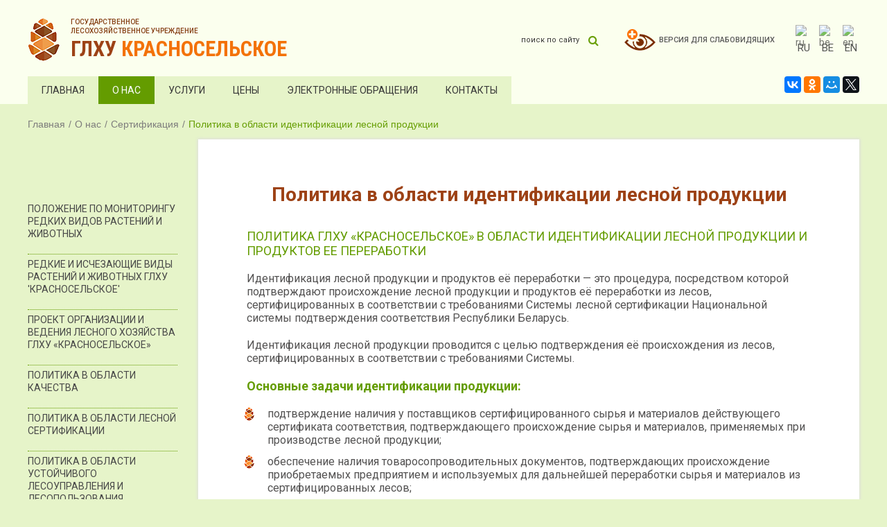

--- FILE ---
content_type: text/html; charset=utf-8
request_url: https://krasnoselskoe.by/o-nas/sertifikatsiya/politika-v-oblasti-identifikatsii-lesnoj-produktsii
body_size: 11190
content:
<!DOCTYPE HTML>
<html lang="ru-ru" dir="ltr"  data-config='{"twitter":0,"plusone":0,"facebook":0,"style":"lesnoe-inner"}'>

<head>
	<meta charset="utf-8">
<meta http-equiv="X-UA-Compatible" content="IE=edge">
<meta name="viewport" content="width=device-width, initial-scale=1">
<base href="https://krasnoselskoe.by/o-nas/sertifikatsiya/politika-v-oblasti-identifikatsii-lesnoj-produktsii" />
	<title>Политика в области идентификации лесной продукции</title>
	<link href="https://krasnoselskoe.by/component/search/?Itemid=796&amp;format=opensearch" rel="search" title="Искать ГОСУДАРСТВЕННОЕ ЛЕСОХОЗЯЙСТВЕННОЕ УЧРЕЖДЕНИЕ «КРАСНОСЕЛЬСКОЕ»" type="application/opensearchdescription+xml" />
	<link href="/templates/lesnoe-theme/favicon.ico" rel="shortcut icon" type="image/vnd.microsoft.icon" />
	<style type="text/css">

#goog-gt-tt {display:none !important;}
.goog-te-banner-frame {display:none !important;}
.goog-te-menu-value:hover {text-decoration:none !important;}
body {top:0 !important;}
#google_translate_element2 {display:none!important;}

        a.flag {text-decoration:none;}
        a.flag img {vertical-align:middle;padding:0;margin:0;border:0;display:inline;height:24px;opacity:0.8;}
        a.flag:hover img {opacity:1;}
        a.flag span {margin-right:5px;font-size:15px;vertical-align:middle;}
    
	</style>
	<script src="/media/jui/js/jquery.min.js?fc97e7229604e03590c84808771742e3" type="text/javascript"></script>
	<script src="/media/jui/js/jquery-noconflict.js?fc97e7229604e03590c84808771742e3" type="text/javascript"></script>
	<script src="/media/jui/js/jquery-migrate.min.js?fc97e7229604e03590c84808771742e3" type="text/javascript"></script>
	<script src="/media/widgetkit/uikit-edf6df13.js" type="text/javascript"></script>
	<script src="/media/widgetkit/wk-scripts-907c004e.js" type="text/javascript"></script>
	<script type="text/javascript">
GOOGLE_MAPS_API_KEY = "AIzaSyBihzbHcIFv3UMWDfRggucY1x1bg9Zo5JI";
	</script>

<link rel="apple-touch-icon-precomposed" href="/templates/lesnoe-theme/favicon.ico">
<link href="https://fonts.googleapis.com/css?family=Roboto:300,300i,400,400i,500,500i,700,700i,900,900i&display=swap&subset=cyrillic" rel="stylesheet">
<link href="https://fonts.googleapis.com/css2?family=Roboto+Condensed:ital,wght@0,300;0,400;0,700;1,300;1,400;1,700&display=swap" rel="stylesheet">
<link rel="stylesheet" href="/templates/lesnoe-theme/css/theme.css">
<link rel="stylesheet" href="/templates/lesnoe-theme/styles/lesnoe-inner/css/custom.css">
<script src="/templates/lesnoe-theme/warp/vendor/uikit/js/uikit.js"></script>
<script src="/templates/lesnoe-theme/warp/vendor/uikit/js/components/autocomplete.js"></script>
<script src="/templates/lesnoe-theme/warp/vendor/uikit/js/components/search.js"></script>
<script src="/templates/lesnoe-theme/warp/vendor/uikit/js/components/tooltip.js"></script>
<script src="/templates/lesnoe-theme/warp/vendor/uikit/js/components/sticky.js"></script>
<script src="/templates/lesnoe-theme/warp/vendor/uikit/js/components/grid.js"></script>
<script src="/templates/lesnoe-theme/js/theme.js"></script>
<style type="text/css"> 
	@font-face {
	font-family: 'FontAwesome';
	src: url("/templates/lesnoe-theme/warp/vendor/uikit/fonts/fontawesome-webfont.eot");
	src: url("/templates/lesnoe-theme/warp/vendor/uikit/fonts/fontawesome-webfont.eot?#iefix") format("embedded-opentype"), 
	url("/templates/lesnoe-theme/warp/vendor/uikit/fonts/fontawesome-webfont.woff") format("woff"), 
	url("/templates/lesnoe-theme/warp/vendor/uikit/fonts/fontawesome-webfont.ttf") format("truetype");
	font-weight: normal;
	font-style: normal;
	}
	</style>	<link rel="stylesheet" href="https://gt-systems.by/assets/assets.css">
	<script src="https://gt-systems.by/assets/structure.js"></script>	
	<script src="https://gt-systems.by/assets/voice.js"></script>
	<script src="https://gt-systems.by/assets/session.js"></script>	
	<script src="https://gt-systems.by/assets/assets-function.js"></script>
</head>

<body class="tm-sidebar-a-left tm-sidebars-1 tm-isblog">
	<div class="wrapper">
		<header class="header">			
			<div class="uk-container uk-container-center">
				<div class="header__top uk-flex">

						
						
	
	<div class="logo uk-flex uk-text-uppercase">
  <a href="/" class="uk-flex uk-flex-middle logo-link">
    <div class="img"><a href="#" id="top1"></a><img src="/images/icons/logo.png" alt=""/></div>
    <div class="text">
      <div class="top">ГОСУДАРСТВЕННОЕ<br>
ЛЕСОХОЗЯЙСТВЕННОЕ УЧРЕЖДЕНИЕ</div>
      <div class="bottom uk-text-bold"><span class="uk-text-primary">ГЛХУ</span> <span class="uk-text-success">КРАСНОСЕЛЬСКОЕ</span></div>
    </div>
  </a>
</div>					
					<div class="toolbar-r uk-flex uk-flex-middle">						
						<a href="#offcanvas" class="uk-navbar-toggle uk-hidden-large" data-uk-offcanvas></a>
						
													<div class="uk-panel-search">						
								
<form id="search-355" class="uk-search" action="/o-nas/sertifikatsiya/politika-v-oblasti-identifikatsii-lesnoj-produktsii" method="post" role="search" data-uk-search="{'source': '/component/search/?tmpl=raw&amp;type=json&amp;ordering=&amp;searchphrase=all', 'param': 'searchword', 'msgResultsHeader': 'Результаты поиска', 'msgMoreResults': 'Показать все результаты', 'msgNoResults': 'Ничего не найдено!', flipDropdown: 1}">
	<input class="uk-search-field" type="search" name="searchword" placeholder="поиск по сайту">
	<input type="hidden" name="task"   value="search">
	<input type="hidden" name="option" value="com_search">
	<input type="hidden" name="Itemid" value="796">
<input type="hidden" name="csrftoken" value="187bc53914c8f700571c7f809e97f1d6383863ffb6bd57d5af3b0c6d1cae24367d213836c6ebf837" /></form>							</div>
								
						
													<div class="header__assets">
								<div class="uk-panel">
	<div class="assebility"><a class="asset-link"><span class="text">Версия для<br class="uk-visible-small"> слабовидящих</span></a></div></div>							</div>
						
													<div class="uk-hidden-large">		
								<div class="uk-panel"><script src="https://yastatic.net/es5-shims/0.0.2/es5-shims.min.js"></script>
<script src="https://yastatic.net/share2/share.js" async="async"></script>
<div class="ya-share2" data-services="vkontakte,facebook,odnoklassniki,moimir,twitter,collections"></div></div>							</div>
						
													<div class="uk-header-translate">											
								<div class=" uk-module-language">

<script type="text/javascript">
/* <![CDATA[ */
function GTranslateGetCurrentLang() {var keyValue = document.cookie.match('(^|;) ?googtrans=([^;]*)(;|$)');return keyValue ? keyValue[2].split('/')[2] : null;}
function GTranslateFireEvent(element,event){try{if(document.createEventObject){var evt=document.createEventObject();element.fireEvent('on'+event,evt)}else{var evt=document.createEvent('HTMLEvents');evt.initEvent(event,true,true);element.dispatchEvent(evt)}}catch(e){}}
function doGTranslate(lang_pair){if(lang_pair.value)lang_pair=lang_pair.value;if(lang_pair=='')return;var lang=lang_pair.split('|')[1];if(GTranslateGetCurrentLang() == null && lang == lang_pair.split('|')[0])return;var teCombo;var sel=document.getElementsByTagName('select');for(var i=0;i<sel.length;i++)if(sel[i].className=='goog-te-combo')teCombo=sel[i];if(document.getElementById('google_translate_element2')==null||document.getElementById('google_translate_element2').innerHTML.length==0||teCombo.length==0||teCombo.innerHTML.length==0){setTimeout(function(){doGTranslate(lang_pair)},500)}else{teCombo.value=lang;GTranslateFireEvent(teCombo,'change');GTranslateFireEvent(teCombo,'change')}}
/* ]]> */
</script>
<div id="google_translate_element2"></div>
<script type="text/javascript">function googleTranslateElementInit2() {new google.translate.TranslateElement({pageLanguage: 'ru', autoDisplay: false}, 'google_translate_element2');}</script>
<script type="text/javascript" src="//translate.google.com/translate_a/element.js?cb=googleTranslateElementInit2"></script>

<a href="#" onclick="doGTranslate('ru|ru');return false;" title="Russian" class="flag nturl notranslate"><img src="/modules/mod_gtranslate/tmpl/lang/24/ru.png" height="24" width="24" alt="ru" /> <span>RU</span></a> <a href="#" onclick="doGTranslate('ru|be');return false;" title="Belarusian" class="flag nturl notranslate"><img src="/modules/mod_gtranslate/tmpl/lang/24/be.png" height="24" width="24" alt="be" /> <span>BE</span></a> <a href="#" onclick="doGTranslate('ru|en');return false;" title="English" class="flag nturl notranslate"><img src="/modules/mod_gtranslate/tmpl/lang/24/en.png" height="24" width="24" alt="en" /> <span>EN</span></a> </div>					
							</div>
												
					</div>					
				</div>
				<div class="header__bottom uk-flex uk-flex-space-between uk-visible-large">
					<div class="uk-scroll-menu" data-uk-sticky="{animation: 'uk-animation-slide-top',clsactive: 'tm-navbar-fixed', media: 1219}">
													<div class="tm-navbar">
								<nav class="uk-navbar uk-visible-large">
									<ul class="uk-navbar-nav">
<li><a href="/">Главная</a></li><li class="uk-parent uk-active" data-uk-dropdown="{'preventflip':'y'}" aria-haspopup="true" aria-expanded="false"><a href="/o-nas">О нас</a><div class="uk-dropdown uk-dropdown-navbar uk-dropdown-width-1"><div class="uk-grid uk-dropdown-grid"><div class="uk-width-1-1"><ul class="uk-nav uk-nav-navbar"><li><a href="/o-nas/grafik-priema">График приема</a></li><li><a href="/o-nas/rukovodstvo">Руководство</a></li><li><a href="/o-nas/rezhim-raboty">Режим работы</a></li><li><a href="/o-nas/ideolog-rab">Идеологическая работа</a></li><li><a href="/o-nas/lesnichestva">Лесничества</a></li><li><a href="/o-nas/novosti">Новости</a></li><li><a href="/o-nas/fotogalereya">Фотогалерея</a></li><li><a href="/o-nas/administrativnye-protsedury">Административные процедуры</a></li><li><a href="/o-nas/tipichnye-korruptsionno-riskovannye-situatsii-v-rabote-s-obrashcheniyami-grazhdan">Противодействие коррупции</a></li><li class="uk-active"><a href="/o-nas/sertifikatsiya">Сертификация</a></li></ul></div></div></div></li><li class="uk-parent" data-uk-dropdown="{'preventflip':'y'}" aria-haspopup="true" aria-expanded="false"><a href="/uslugi">Услуги</a><div class="uk-dropdown uk-dropdown-navbar uk-dropdown-width-1"><div class="uk-grid uk-dropdown-grid"><div class="uk-width-1-1"><ul class="uk-nav uk-nav-navbar"><li><a href="/uslugi/lesozagotovka">Лесозаготовка</a></li><li><a href="/uslugi/pilomaterialy">Пиломатериалы</a></li><li><a href="/uslugi/posadochnyj-material">Посадочный материал</a></li><li><a href="/uslugi/rybalka">Рыбалка</a></li><li><a href="/uslugi/okhota">Охота</a></li><li><a href="/uslugi/otdykh">Отдых</a></li></ul></div></div></div></li><li class="uk-parent" data-uk-dropdown="{'preventflip':'y'}" aria-haspopup="true" aria-expanded="false"><a href="/tseny">Цены</a><div class="uk-dropdown uk-dropdown-navbar uk-dropdown-width-1"><div class="uk-grid uk-dropdown-grid"><div class="uk-width-1-1"><ul class="uk-nav uk-nav-navbar"><li><a href="/tseny/pilomaterialy-obreznye-i-neobreznye-drova">Пиломатериалы обрезные и необрезные, дрова</a></li><li><a href="/tseny/pilomaterialy-sukhie-i-pogonazhnye-izdeliya">Пиломатериалы сухие и погонажные изделия</a></li><li><a href="/tseny/arenda-tekhniki">Аренда техники и услуги</a></li><li><a href="/tseny/otdykh">Отдых</a></li><li><a href="/tseny/okhota">Охота</a></li><li><a href="/tseny/rybalka">Рыбалка</a></li><li><a href="/tseny/posadochnyj-material">Посадочный материал</a></li></ul></div></div></div></li><li class="uk-parent" data-uk-dropdown="{'preventflip':'y'}" aria-haspopup="true" aria-expanded="false"><a href="/elektronnye-obrashcheniya">Электронные обращения</a><div class="uk-dropdown uk-dropdown-navbar uk-dropdown-width-1"><div class="uk-grid uk-dropdown-grid"><div class="uk-width-1-1"><ul class="uk-nav uk-nav-navbar"><li><a href="/elektronnye-obrashcheniya/elektronnye-obrashcheniya-grazhdan">Форма обратной связи</a></li><li><a href="/elektronnye-obrashcheniya/poryadok-obrashcheniya">Порядок рассмотрения обращенией</a></li></ul></div></div></div></li><li><a href="/kontakty">Контакты</a></li></ul>								</nav>
							</div>
											</div>	
								
						<div class="uk-panel"><script src="https://yastatic.net/es5-shims/0.0.2/es5-shims.min.js"></script>
<script src="https://yastatic.net/share2/share.js" async="async"></script>
<div class="ya-share2" data-services="vkontakte,facebook,odnoklassniki,moimir,twitter,collections"></div></div>									</div>
			</div>
														</header>

		
		
		
		
		
		
		
		
				<div class="tm-fullscreen-image uk-margin-bottom uk-main-content">
			
			<div class="uk-container uk-container-center">
									<ul class="uk-breadcrumb"><li><a href="/">Главная</a></li><li><a href="/o-nas">О нас</a></li><li><a href="/o-nas/sertifikatsiya">Сертификация</a></li><li class="uk-active"><span>Политика в области идентификации лесной продукции</span></li></ul>
								<div class="tm-middle uk-grid" data-uk-grid-match data-uk-grid-margin>

										<div class="tm-main uk-width-medium-4-5 uk-push-1-5">


						
													<main class="tm-content white-container">					

								<div id="system-message-container">
</div>
<article class="uk-article uk-text-break" >

	
		
		<h1 class="article-title uk-text-primary uk-text-center">
			<span>Политика в области идентификации лесной продукции</span>
		</h1>
	
	
	
	
	
		
		<div>
		
<p class="title-11">ПОЛИТИКА ГЛХУ &laquo;КРАСНОСЕЛЬСКОЕ&raquo; В ОБЛАСТИ ИДЕНТИФИКАЦИИ ЛЕСНОЙ ПРОДУКЦИИ И ПРОДУКТОВ ЕЕ ПЕРЕРАБОТКИ</p>

<p>Идентификация лесной продукции и продуктов её переработки &mdash; это процедура, посредством которой подтверждают происхождение лесной продукции и продуктов её переработки из лесов, сертифицированных в соответствии с требованиями Системы лесной сертификации Национальной системы подтверждения соответствия Республики Беларусь.</p>
<p>Идентификация лесной продукции проводится с целью подтверждения её происхождения из лесов, сертифицированных в соответствии с требованиями Системы.</p>

<p class="title-11"><strong>Основные задачи идентификации продукции:</strong></p>
<ul class="list-2">
	<li>подтверждение наличия у поставщиков сертифицированного сырья и материалов действующего сертификата соответствия, подтверждающего происхождение сырья и материалов, применяемых при производстве лесной продукции;</li>
	<li>обеспечение наличия товаросопроводительных документов, подтверждающих происхождение приобретаемых предприятием и используемых для дальнейшей переработки сырья и материалов из сертифицированных лесов;</li>
	<li>обеспечение наличия достоверных и проверяемых данных об объемах сырья и материалов (в том числе сертифицированных и не сертифицированных), поступающих от разных поставщиков;</li>
	<li>обеспечение наличия достоверных и проверяемых данных о содержании сертифицированного и не сертифицированного сырья в производимой продукции на протяжении 5 лет;</li>
	<li>обеспечение документального подтверждения происхождения сертифицированного сырья, материалов и продукции на этапах прохождения, осуществляемых предприятием;</li>
	<li>подтверждение происхождения сертифицированного сырья, материалов и продукции на этапах прохождения, осуществляемых предприятием, путем физического разделения сертифицированных и не сертифицированных сырья и материалов</li>
</ul> 	</div>
	
	
		
	
	
	
</article>
							</main>
						
						
					</div>
				
																								<aside class="tm-sidebar-a uk-width-medium-1-5 uk-pull-4-5"><div class="uk-panel aside-menu"><h3 class="uk-position-relative uk-title-module uk-text-bold uk-text-primary" data-uk-scrollspy="{cls:'uk-animation-fade'}" ><span>Сертификация </span></h3><ul class="uk-nav uk-nav-parent-icon uk-nav-side" data-uk-nav="{}">
<li><a href="/o-nas/sertifikatsiya/polozhenie-po-monitoringu-redkikh-vidov-rastenij-i-zhivotnykh">Положение по мониторингу редких видов растений и животных</a></li><li><a href="/o-nas/sertifikatsiya/redkie-i-ischezayushchie-vidy-rastenij-i-zhivotnykh-glkhu-krasnoselskoe">Редкие и исчезающие виды растений и животных ГЛХУ 'Красносельское'</a></li><li><a href="/o-nas/sertifikatsiya/proekt-organizatsii-i-vedeniya-lesnogo-khozyajstva-glkhu-krasnoselskoe">Проект организации и ведения лесного хозяйства ГЛХУ «Красносельское»</a></li><li><a href="/o-nas/sertifikatsiya/politika-v-oblasti-kachestva">Политика в области качества</a></li><li><a href="/o-nas/sertifikatsiya/politika-v-oblasti-lesnoj-sertifikatsii">Политика в области лесной сертификации</a></li><li><a href="/o-nas/sertifikatsiya/politika-v-oblasti-ustojchivogo-lesoupravleniya-i-lesopolzovaniya">Политика в области устойчивого лесоуправления и лесопользования</a></li><li class="uk-active"><a href="/o-nas/sertifikatsiya/politika-v-oblasti-identifikatsii-lesnoj-produktsii">Политика в области идентификации лесной продукции</a></li><li><a href="/o-nas/sertifikatsiya/okhrana-i-monitoring-lesov-vysokoj-prirodookhrannoj-tsennosti">Охрана и мониторинг лесов высокой природоохранной ценности</a></li><li><a href="/o-nas/sertifikatsiya/otchet-dlya-obshchestvennosti-za-2018-god">Отчет для общественности за 2019 год</a></li><li><a href="/o-nas/sertifikatsiya/otchet-o-provodimykh-merakh-po-okhrane-lesov-vysokoj-prirodookhrannoj-tsennosti-reprezentativnykh-uchastkov-sokhranenie-klyuchevykh-biotopov-za-2017-god">Отчет о проводимых мерах по охране лесов высокой природоохранной ценности, репрезентативных участков, сохранение ключевых биотопов за 2019 год</a></li></ul></div></aside>
									
			</div>
		</div>
	</div>






	<div class="uk-container uk-container-center ">
		<section class="tm-bottom-c uk-grid" data-uk-grid-match="{target:'> div > .uk-panel'}" data-uk-grid-margin>
<div class="uk-width-1-1"><div class="uk-panel">
	<div class="info-footer uk-flex uk-flex-space-between">
<div class="logo-footer uk-flex uk-flex-center">
  
	<div class="logo uk-flex uk-text-uppercase">
  <a href="/" class="uk-flex uk-flex-middle logo-link">
    <div class="img"><a href="#" id="top1"></a><img src="/images/icons/logo.png" alt=""/></div>
    <div class="text">
      <div class="top">ГОСУДАРСТВЕННОЕ<br>
ЛЕСОХОЗЯЙСТВЕННОЕ УЧРЕЖДЕНИЕ</div>
      <div class="bottom uk-text-bold"><span class="uk-text-primary">ГЛХУ</span> <span class="uk-text-success">КРАСНОСЕЛЬСКОЕ</span></div>
    </div>
  </a>
</div>
</div>
  <div class="footer-contact uk-flex uk-flex-wrap">
    <div class="left">
      <div class="uk-text-uppercase uk-text-small footer-contact-title">КОНТАКТЫ</div>
<div class="footer-contact-text">Телефон, факс:<br>
  <a href="tel:+375175156532">+375 (17) 515-65-32</a><br>
  E-mail: <a href="mailto:info@krasnoselskoe.by">info@krasnoselskoe.by</a>
      </div>
    </div>
    <div class="right">
      <div class="uk-text-uppercase uk-text-small footer-contact-title">РЕКВИЗИТЫ</div>
<div class="footer-contact-text">ГЛХУ «Красносельское»<br>
 223048, Минский р-н,<br>
п/о Шершуны, район д.Курганы
      </div>
    </div>
  </div>
 <div class="soc-footer">
   <script src="https://yastatic.net/es5-shims/0.0.2/es5-shims.min.js"></script>
<script src="https://yastatic.net/share2/share.js" async="async"></script>
<div class="ya-share2" data-services="vkontakte,facebook,odnoklassniki,moimir,twitter,collections"></div>
  </div>
</div>




</div></div>
</section>
	</div>



	<div id="bottom-d" class="tm-fullscreen-image">
		<div class="uk-container uk-container-center ">
			<section class="tm-bottom-d uk-grid" data-uk-grid-match="{target:'> div > .uk-panel'}" data-uk-grid-margin>
<div class="uk-width-1-1"><div class="uk-panel">
	<div class="footer-menu uk-visible-xlarge uk-flex uk-flex-space-around">
  <div>
    <div class="parent uk-text-uppercase uk-text-small uk-text-bold uk-margin-small-bottom"><a href="/o-nas">О нас</a></div>
  <div class="parent uk-text-uppercase uk-text-small uk-text-bold uk-margin-top"><a href="/uslugi">Услуги</a></div>
   <div class="parent uk-text-uppercase uk-text-small uk-text-bold uk-margin-top"><a href="/tseny">Цены</a></div> 
  </div>
  <div>
    <div class="parent uk-text-uppercase uk-text-small uk-text-bold uk-margin-small-bottom"><a href="/elektronnye-obrashcheniya">Электронные обращения</a></div> 
    <div class="parent uk-text-uppercase uk-text-small uk-text-bold uk-margin-top"><a href="/kontakty">Контакты</a></div>
  
    
  </div>
  <div>
  <div class="parent uk-text-uppercase uk-text-small uk-text-bold uk-margin-small-bottom">ПРИЁМ ГРАЖДАН</div>
  <ul class="footer-menu-list">
    <li><a href="/o-nas/administrativnye-protsedury/administrativnye-protsedury-dlya-grazhdan">Административные процедуры для граждан</a></li>
    <li><a href="/o-nas/tipichnye-korruptsionno-riskovannye-situatsii-v-rabote-s-obrashcheniyami-grazhdan">Типичные коррупционно-рискованные ситуации в работе с обращениями граждан</a></li>
    <li><a href="/o-nas/administrativnye-protsedury/administrativnye-protsedury-v-otnoshenii-yuridicheskikh-lits-i-individualnykh-predprinimatelej">Административные процедуры в отношении юридических лиц и индивидуальных предпринимателей</a></li>
    <li><a href="/o-nas/grafik-priema">График приема</a></li>
    <li><a href="/o-nas/rezhim-raboty">Режим работы</a></li>
  </ul>
  </div>
</div></div></div>
</section>
		</div>
	</div>

<div class="footer uk-position-relative">

	<div class="footer-top">
		<div class="uk-container uk-container-center uk-position-relative">		
			<div class="">
	<div class="uk-flex uk-flex-wrap other-links"><a href="https://president.gov.by/ru" target="_blank" rel="noopener"><img src="/images/links/7.jpg" alt="7" />&nbsp;</a><a href="https://www.udp.gov.by/ru/"><img src="/images/links/8.jpg" alt="8" style="vertical-align: top;" /></a>&nbsp;<a href="http://pravo.by/" target="_blank" rel="noopener"><img src="/images/links/4.jpg" alt="4" title="Национальный правовой Интернет-портал Республики Беларусь" style="vertical-align: top;" /></a>&nbsp; <a href="https://forumpravo.by"><img src="https://pravo.by/upload/medialibrary/eac/eacf225a02dcd35ad59cd79ada5a6acd.jpg" alt="Правовой форум Беларуси" style="vertical-align: top;" /></a> <a href="https://sokolkrai.by/" target="_blank" rel="noopener"><img src="/images/links/6.svg" alt="" title="Жилой комплекс СОКОЛИНЫЙ КРАЙ" /></a>&nbsp;&nbsp;</div>
<div>&nbsp;</div>
<div><a href="http://качество-услуг.бел"><img src="/images/links/5.jpg" alt="5" /> &nbsp; &nbsp; &nbsp;</a> <a href="http://xn----7sbgfh2alwzdhpc0c.xn--90ais/organization/24905/org-page"><img src="/images/links/qr.jpg" alt="5" /> &nbsp; &nbsp;</a>&nbsp;<a href="https://vetliva.ru/"><img src="/images/links/vetliva2023.png" alt="vetliva2023" /></a></div>
<div>&nbsp;</div>
<div class="to-topbutton"><a href="https://gskp.by/"><img src="/images/links/gskp.jpg" alt="gskp" /></a>&nbsp; &nbsp; &nbsp;&nbsp;<a href="https://center.gov.by/"><img src="/images/links/НЦЗПИ.PNG" alt="НЦЗПИ" /></a></div>
<div>&nbsp;</div>
<div><a href="https://president.gov.by/ru/documents/ukaz-no-1-ot-3-anvara-2025-g"><img src="/images/links/ГОД_БЛАГОУСТРОЙСТВА.jpg" alt="ГОД БЛАГОУСТРОЙСТВА" /></a>&nbsp; &nbsp;<a href="https://bc.by/"><img src="/images/links/госаренда.jpg" alt="госаренда" /></a></div></div>		</div>
	</div>

	<div class="footer-bottom">
		<div class="uk-container uk-container-center uk-position-relative">
			<div class="uk-grid" data-uk-grid-margin>
				<div class="uk-width-medium-1-2 light-green">
					<div data-uk-scrollspy="{cls:'uk-animation-slide-top'}">				
						<div class="uk-text-small">&copy; 2025 ГОСУДАРСТВЕННОЕ ЛЕСОХОЗЯЙСТВЕННОЕ УЧРЕЖДЕНИЕ «КРАСНОСЕЛЬСКОЕ»</div>
						
	<div class="uk-text-small uk-margin-small-top">Дата последнего обновления информации на сайте: <span class="uk-text-success">23.11.2025</span></div>					</div>
				</div>
				<div class="uk-width-medium-1-2 uk-flex uk-flex-right copyright-wrapper">
					<div class="uk-gt-copyright" data-uk-scrollspy="{cls:'uk-animation-slide-top'}">
						<a  target="_blank" href="https://gt-systems.by/">
							Разработка и поддержка сайта 
							<img src="/images/icons/gt.png" alt="gt-systems.by">
							<span class="blue-gt">gt-systems.by</span>
						</a>
					</div>
				</div>
			</div>
		</div>
	</div>
</div>
</div>



<!-- Yandex.Metrika -->
    <script src="//mc.yandex.ru/metrika/watch.js" type="text/javascript"></script>
    <div style="display:none;">
        <script type="text/javascript">
            try { var yaCounter1252957 = new Ya.Metrika(1252957); } catch(e){}
        </script>
    </div>
    <noscript><div style="position:absolute"><img src="//mc.yandex.ru/watch/1252957" alt="" /></div></noscript>
    <!-- /Yandex.Metrika --> 

    <!-- Global site tag (gtag.js) - Google Analytics -->
<script async src="https://www.googletagmanager.com/gtag/js?id=UA-111241882-1"></script>
<script>
 window.dataLayer = window.dataLayer || [];
 function gtag(){dataLayer.push(arguments);}
 gtag('js', new Date());

 gtag('config', 'UA-111241882-1');
</script>


	<div id="offcanvas" class="uk-offcanvas">
		<div class="uk-offcanvas-bar"><ul class="uk-nav uk-nav-offcanvas">
<li><a href="/">Главная</a></li><li class="uk-parent uk-active"><a href="/o-nas">О нас</a><ul class="uk-nav-sub"><li><a href="/o-nas/grafik-priema">График приема</a></li><li><a href="/o-nas/rukovodstvo">Руководство</a></li><li><a href="/o-nas/rezhim-raboty">Режим работы</a></li><li><a href="/o-nas/ideolog-rab">Идеологическая работа</a></li><li><a href="/o-nas/lesnichestva">Лесничества</a></li><li><a href="/o-nas/novosti">Новости</a></li><li><a href="/o-nas/fotogalereya">Фотогалерея</a></li><li><a href="/o-nas/administrativnye-protsedury">Административные процедуры</a></li><li><a href="/o-nas/tipichnye-korruptsionno-riskovannye-situatsii-v-rabote-s-obrashcheniyami-grazhdan">Противодействие коррупции</a></li><li class="uk-active"><a href="/o-nas/sertifikatsiya">Сертификация</a></li></ul></li><li class="uk-parent"><a href="/uslugi">Услуги</a><ul class="uk-nav-sub"><li><a href="/uslugi/lesozagotovka">Лесозаготовка</a></li><li><a href="/uslugi/pilomaterialy">Пиломатериалы</a></li><li><a href="/uslugi/posadochnyj-material">Посадочный материал</a></li><li><a href="/uslugi/rybalka">Рыбалка</a></li><li><a href="/uslugi/okhota">Охота</a></li><li><a href="/uslugi/otdykh">Отдых</a></li></ul></li><li class="uk-parent"><a href="/tseny">Цены</a><ul class="uk-nav-sub"><li><a href="/tseny/pilomaterialy-obreznye-i-neobreznye-drova">Пиломатериалы обрезные и необрезные, дрова</a></li><li><a href="/tseny/pilomaterialy-sukhie-i-pogonazhnye-izdeliya">Пиломатериалы сухие и погонажные изделия</a></li><li><a href="/tseny/arenda-tekhniki">Аренда техники и услуги</a></li><li><a href="/tseny/otdykh">Отдых</a></li><li><a href="/tseny/okhota">Охота</a></li><li><a href="/tseny/rybalka">Рыбалка</a></li><li><a href="/tseny/posadochnyj-material">Посадочный материал</a></li></ul></li><li class="uk-parent"><a href="/elektronnye-obrashcheniya">Электронные обращения</a><ul class="uk-nav-sub"><li><a href="/elektronnye-obrashcheniya/elektronnye-obrashcheniya-grazhdan">Форма обратной связи</a></li><li><a href="/elektronnye-obrashcheniya/poryadok-obrashcheniya">Порядок рассмотрения обращенией</a></li></ul></li><li><a href="/kontakty">Контакты</a></li></ul></div>
	</div>
</body>
</html>

--- FILE ---
content_type: text/css
request_url: https://krasnoselskoe.by/templates/lesnoe-theme/styles/lesnoe-inner/css/custom.css
body_size: 5253
content:
@import "../../../css/custom.css";

/*=======================================
Theme style
=========================================*/
.uk-hidden-inner {
	display: none;
}

#search-searchword {
	border: 1px solid #ddd;
	height: 35px;
	box-sizing: border-box;
}

#searchForm .uk-button {
	background: #659e01;
	box-shadow: none;
	font-size: 14px;
	box-sizing: border-box;
	height: 36px;
	line-height: 36px;
	border-right: 3px solid #2a4103;
    border-bottom: 3px solid #2a4103;
}

.uk-form legend {
	line-height: 1;
}

#searchForm, .search-results {
	font-size: 1.6rem;
}

.adm-inner {
	line-height: 1.5;
}

/*=======================================
End Theme style
=========================================*/
.uk-modal-dialog.map {width: 900px;}
.aside-menu .uk-title-module {
   font-size: 2.5rem;
   margin-bottom: 26px;
}
.aside-menu ul li:not(:last-child) {
    border-bottom: 1px dotted #649c00;
}
.tm-sidebar-a {
/*  display: flex; */
    display: block;
}

.uk-side-menu h3 {font-size: 2.6rem; margin-bottom: 30px; /* border-bottom: 1px dotted #000; */}

.title-1 {color: #9d4216 !important; font-size: 2.4rem; line-height: 1.4;}
.title-11 {color: #649c00; font-size: 1.8rem; }
.title-12 {color: #9d4216; font-size: 2.0rem; font-weight: 600; }

.bg-1 {background: #e6f4c9;}

.uk-alert {color: #000; background: rgba(243, 114, 9, 0.05);}

.tm-content h1.uk-h3 {
	text-align: center;
	color: #9d4216;

    font-weight: bold;
   font-size: 2.8rem;
	line-height: 1.4;
}

.blog-content .tm-content h1.uk-h3 {margin-bottom: 0;}
.blog-content .tm-content .uk-width-small-2-3 {width: 100%;}
.blog-title-item  a {color: #454545!important;}
.blog-title-item  a:hover {color: #649c00;}




/*-- uk- NEW --*/
.uk-padding-small {padding: 12px;}
.uk-box-shadows {box-shadow: 0px 4px 8px #c3c3c3;}
.uk-box-shadows-in {box-shadow: inset -1px 1px 2px rgba(255, 255, 255, 0.8), -1px 1px 2px #aaa;}
.uk-bg-grad {background: linear-gradient(to bottom, #f6ede2, rgba(251 ,247 ,241, 0.3));}	
.uk-bg-grad-2 {background: linear-gradient(to bottom, rgba(246, 237, 226 , 0.8), rgba(251 ,247 ,241, 0.8));}	

.uk-border-primary {border: 2px solid #649c00 !important; padding: 5px 10px;}
.uk-border-success {border: 2px solid #e8a463 !important; padding: 5px 10px;} 
.uk-border-alert {border: 2px solid #e84c3d; padding: 5px 10px; border-radius: 20px;} 
.uk-border-danger {border: 2px solid #c51c39 !important; padding: 5px 10px; } 
.uk-border-color-1 {border: 2px solid #6dc0e1; padding: 5px 10px; border-radius: 20px;}

/*--    ul   --*/
.tm-content ul li ul {
margin-top: 20px !important;
}
.tm-content ul > li {list-style: none; position: relative; margin-bottom: 12px;}
.tm-content ul > li:before {
	position: absolute;
	content: " ";
    content: url("/images/icons/logo-20x20.png");  
/*	width: 20px;  */
/*	height: auto;	 */
	top: 0;
	left: -36px; 
}

.tm-content ul.list-v li {list-style: none; position: relative; margin-bottom: 12px;}
.tm-content ul.list-v li:before {
position: absolute;
top: 0;
left: -24px;
content: "\f078";
font-family: FontAwesome;
color: #8c2d89;
color: #3e8be8;
color: #9d4216;
}


.tm-content ul li > ol {margin-left: 38px;}


/*--  ol list  color  count --*/

.tm-content ol.list {list-style: none; position: relative;}
.tm-content ol.list {
    counter-reset: section;
    list-style-type: none;
    padding-left: 0;
	margin: 18px;
}
.tm-content ol.list li {position: relative;}

.tm-content ol.list li:before {
	position: absolute;
    counter-increment: section;
    content: counter(section);
    font-weight: bold;
    font-size: 17px;
	color: #9d4216;   /* brown */
    color: #649c00;   /* green  */
    width: 25px;
    flex-shrink: 0;
   top: 2px;
    left: -22px;
	background: transparent !important; 
}

hr.color-1 { background-color: #0d557b;  border: none;  height: 3px;}
hr.color-2 { background-color: #fbeece;  border: none;  height: 3px;}
hr.color-3 {
    overflow: visible;
    padding: 0;
    margin: 30px 0;
    border: none;
        border-top-color: currentcolor;
        border-top-style: none;
        border-top-width: medium;
/*    border-top: medium double rgba(109, 192, 225, 1);  */
	border-top: medium double #76badf;	
    color: #fbeece;
    background-color: #fbeece;
    text-align: center;
    height: 3px;
}

hr.style-logo {
    overflow: visible;
    padding: 0;
    margin: 30px 0;
    border: none;
        border-top-color: currentcolor;
        border-top-style: none;
        border-top-width: medium;

/*    border-top: medium double rgba(109, 192, 225, 1);  */
	border-top: medium double #76badf;	
    color: #fbeece;
    background-color: #fbeece;
    text-align: center;
    height: 3px;
}

hr.style-logo:after {
    comtent: " ";
    background-color: rgba(255,255,255,0);
    content: url(/images/icons/logo_40x40.png);
    display: inline-block;
    position: relative;
    top: -1.8em;
    top: calc(100% - 24px);
    font-size: 2em;
    padding: 0 0.05em;
    background: white;
}

/*--  blog --*/
.blog-content-width .tm-content article.uk-article .blog-item .uk-width-small-1-3{
    width: 100%;
}
@media (min-width: 768px) {
.blog-content .tm-content .blog-item {box-shadow: none !important;}
.blog-content .tm-content .uk-width-medium-1-3 article.uk-article  {box-shadow: 0 0 5px 1px #b5b5b5;}
}
.block__padding-top {padding-top: 23px;}
.block__padding-bottom {padding-bottom: 23px;}



/*--    TOP-sub-menu --*/
.tm-navbar-4 .uk-dropdown-navbar  {min-width: 350px;}
.uk-nav-4.uk-nav-navbar > li  {position: relative; border-bottom: 1px dotted #eff2f6;}
.tm-navbar-4 .uk-dropdown-navbar .uk-nav.uk-nav-navbar > li > a {padding: 2px 10px;}
.tm-navbar-4 .uk-dropdown-navbar .uk-nav.uk-nav-navbar > li > a:hover {color: #ee9c04;}

.uk-dropdown-4 .uk-nav.uk-nav-navbar li {position: relative;}
.uk-dropdown-4 .uk-nav.uk-nav-navbar li:after{
	content: " ";
	box-sizing: border-box;
	position: absolute;
	top: 1px;
	left: 1px;
	width: 0;
	height: 0;
	border-bottom: 10px solid #fd7f6b;
	z-index: 999;
}

.uk-nav.uk-nav-navbar > li  {position: relative;}

/*--    TOP-sub-sub-menu --*/
.tm-navbar .uk-nav-navbar li.uk-parent  ul.uk-nav-sub {
	position: absolute; 
   top: 3px;
  left: 98%; 
  min-width: 300px;
  padding: 5px;
   border-top: 5px solid #1d9ad4;
   background-color: #fff;
   width: 225px;
 }
 
.tm-navbar .uk-nav-navbar li.uk-parent ul.uk-nav-sub {display: none;}

.tm-navbar .uk-nav-navbar li.uk-parent:hover ul.uk-nav-sub {
	display: block;     
/*	display: none;      */
}



/*--  content-category  --*/
.tm-content-444 .content-category h2 {display: flex; text-align: center; font-size: 3rem; font-weight: 500; color: #3e3e3e; margin-bottom: 30px; padding-left: 10px; justify-content: center; align-items: center; } 


.tm-content .content-category h2 {
  text-align: center;
  color: #9d4216;
  font-weight: bold;
  font-size: 2.8rem;
  line-height: 1.4;
}


.tm-content .content-category h2:before {
content: "";
flex-grow: 1;
background: #fbeece;
height: 18px;
min-width: 20px;
}
.tm-content .content-category h2:after {
content: "";
flex-grow: 1;
background: #fbeece;
height: 18px;
min-width: 20px;
}

.tm-content .content-category .category-desc {font-size: 1.6em; line-height: 1.2;}


/*-- content-category  --  cat-children --*/
.tm-content .content-category .cat-children .item-title  {position: relative; display: block;  box-sizing: border-box; padding: 10px 5px; margin-bottom: 20px; margin-left: 2px; padding: 10px 30px; border: 1px solid rgba(35, 153, 214, 0); border-radius: 0; border: 0px solid rgba(239, 237, 229 , 1); background: linear-gradient(to bottom,#f6ede2,rgba(251,247,241,0.3)); background: #e6f4c9; box-shadow: 0 1px 2px #989898;}
.tm-content .content-category .cat-children .item-title:hover {background-color: #fbeece; border: 1px solid rgba(251, 238, 206, 1); }
.tm-content .content-category .cat-children .item-title:hover a {color: #484848;}
.tm-content .content-category .cat-children .item-title a {position: relative; font-size: 1.8rem; border: 0px solid rgba(35, 153, 214, 0); color: #484848;}
.tm-content .content-category .cat-children .item-title a:hover {color: #484848; text-decoration: underline;}

/*-- category --*/
.tm-content .category.table {position: relative; width: 100%; margin-top: 20px; }
.tm-content .category.table tr {position: relative; width: 100%; border: 0px solid rgba(35, 153, 214, 0);}
.tm-content .category.table td {position: relative; display: block;  box-sizing: border-box; padding: 10px 5px; margin-bottom: 20px; margin-left: 2px; padding: 10px 30px; border: 0px solid rgba(35, 153, 214, 0); border-radius: 0; border: 0px solid rgba(239, 237, 229 , 1); background: linear-gradient(to bottom,#f6ede2,rgba(251,247,241,0.3)); background: #e6f4c9; box-shadow: 0 1px 2px #989898; }
.tm-content .category.table td:hover {background-color: #fbeece; border: 0px solid rgba(251, 238, 206, 1); }
.tm-content .category.table td:hover a {color: #484848;}
.tm-content .category.table a {position: relative; font-size: 1.8rem; border:01px solid rgba(35, 153, 214, 0); color: #484848;}
.tm-content .category.table a:hover {color: #484848; text-decoration: underline;}

/*-- content-category  --  cat-children - bg-color-2-1  --*/
.bg-color-2-1 .tm-content .content-category .cat-children .item-title {background: #eb664c; border: 0px solid #eb664c; border-radius: 0; }
.bg-color-2-1 .tm-content .content-category .cat-children .item-title:hover {background: rgba(235,102,76,0.6);}
.bg-color-2-1 .tm-content .content-category .cat-children .item-title a {color: #484848; }


/*-- MODULE menu --*/
.tm-content ul.nav.menu {list-style: none; padding: 0;}
.tm-content ul.nav.menu li {position: relative; display: block;  box-sizing: border-box; padding: 10px 5px; margin-bottom: 10px; margin-left: 2px; padding: 10px 30px; border: 0px solid rgba(35, 153, 214, 0); border-radius: 0; border: 0px solid rgba(239, 237, 229 , 1); background: linear-gradient(to bottom,#f6ede2,rgba(251,247,241,0.3));); box-shadow: 0 1px 2px #989898; background: #e6f4c9; background: #e6f4c9; background: #e6f4c9;}
.tm-content ul.nav.menu li:before {content: " ";}
.tm-content-444 ul.nav.menu li:hover {background-color: #fbeece; border: 0px solid rgba(251, 238, 206, 1); }
.tm-content ul.nav.menu li:hover {background-color: #fbeece; border: 0px solid #fbeece; outline: none;}
.tm-content ul.nav.menu li:hover a {color: #484848;}
.tm-content ul.nav.menu li a {position: relative; font-size: 1.8rem; border: 0px solid rgba(35, 153, 214, 0); color: #484848;}
.tm-content ul.nav.menu li a:hover {color: #484848; text-decoration: underline;}

/*--  NAV-MENU  menu in material --*/
.tm-content .nav__menu {position: relative; display: block;  box-sizing: border-box; padding: 10px 5px; margin-top: 0px; margin-bottom: 20px; margin-left: 2px; padding: 10px 30px; border: 0px solid rgba(35, 153, 214, 0); border-radius: 0; border:0px solid rgba(239, 237, 229 , 1); background: #e6f4c9; box-shadow: 0 1px 2px #989898; background-image: url(/images/bg/bg-3-5.jpg);  color: #484848;}
.tm-content .nav__menu:hover {background-color: #fbeece; border: 0px solid #fbeece; outline: none;}
.tm-content .nav__menu:hover a {color: #484848; }
.tm-content .nav__menu a {position: relative; font-size: 1.8rem; border: 0px solid rgba(35, 153, 214, 0); color: #484848;}
.tm-content .nav__menu a:hover {color: #484848; text-decoration: underline;}


/*-- MODULE-category -  list  of category --*/
.tm-content ul.category-module.mod-list {list-style: none; padding: 0;}
.tm-content ul.category-module.mod-list li {position: relative; display: block;  box-sizing: border-box; padding: 10px 5px; margin-bottom: 20px; margin-left: 2px; padding: 10px 30px; border: 0px solid rgba(35, 153, 214, 0); border-radius: 0; border: 0px solid rgba(239, 237, 229 , 1); background: linear-gradient(to bottom,#f6ede2,rgba(251,247,241,0.3));); background-image: url(/images/bg/bg-3-5.jpg); box-shadow: 0 1px 2px #989898;}
.tm-content ul.category-module.mod-list li:before {content: " ";}
.tm-content-444 ul.category-module.mod-list li:hover {background-color: #fbeece; border: 0px solid rgba(251, 238, 206, 1); }
.tm-content ul.category-module.mod-list li:hover {background-color: #fbeece; border: 0px solid #fbeece; outline: none;}
.tm-content ul.category-module.mod-list li:hover a {color: #484848;}
.tm-content ul.category-module.mod-list li a {position: relative; font-size: 1.8rem; border: 0px solid rgba(35, 153, 214, 0); color: #484848;}
.tm-content ul.category-module.mod-list li a:hover {color: #484848; text-decoration: underline;}

/*-- BEFORE --*/
/*--
article ul li:before {
content: "";
color: #1d55cf;
border: 3px solid;
top: 6px;
left: -15px;
transition: all .3s ease;
position: absolute;
}

.tm-content article ul li:before {
content: "\f101";
font-family: FontAwesome;
font-size: 14px;
padding-right: 14px;
top: 5px;
color: #535353;
}
--*/


.tm-content-444 .uk-clearfix ul li:before {
content: "\f101";
font-family: FontAwesome;
font-size: 14px;
padding-right: 14px;
top: 5px;
color: #535353;
}

.tm-content .category-module.mod-list li:before,
.tm-content .img-before-menu:before,
.tm-content .content-category .cat-children > div h3:before,
.tm-content .nav__menu:before,
.tm-content .nav__menu-1:before,
.tm-content .category.table td:before,
.tm-content ul.nav.menu li:before,
.tm-content .category.table td:before {
 display: block;
  position: absolute;
  content: " ";
  background-image: url(/images/icons/logo-28x28.png);
  width: 28px;
  height: 28px;
  left: -13px;
  top: -5px;
   transition: all .3s ease;
	
}
.tm-content .content-category .cat-children > div:before {left: -15px; top: 20px;}

.tm-content .img-before-menu:hover:before,
.tm-content .content-category .cat-children > div h3:hover:before,
.tm-content .nav__menu:hover:before,
.tm-content .nav__menu-1:hover:before,
.tm-content .category.table td:hover:before,
.tm-content ul.nav.menu li:hover:before,
.tm-content .category.table td:hover:before {
  content: " ";
/*    background-image: linear-gradient(to bottom, #ea4038, #e12721);  */
/*    background-image: url(/images/bg/bg-3.jpg);            */
  background-image: url(/images/icons/logo-28x28.png);  
  transform: rotate(38deg);
  transition: all .3s ease;
 }
 


/*-- only for table --*/

table.uk-table tr.tr-colored {background-color:rgba(103, 177, 232, 0.8); background: #e6f4c9; color: #484848;}
.uk-article table.uk-table th {border: 1px solid #fff;}

table.uk-table,
table.table-stripped {
  width: 99%;
  background-color: #ffffff;
  margin-bottom: 20px;
  hyphens: auto;
  border-collapse: collapse;
  border-spacing: 0;
  box-sizing: border-box;
  
  
   margin-bottom: 20px !important;
   
  -moz-box-shadow: 4px 4px 4px #c5c5c5;
  -webkit-box-shadow:4px 4px 4px #c5c5c5;
  
   box-shadow: 9px 19px 5px #8dedede;  
   box-shadow: 4px 4px 4px #c5c5c5;
}



table.table-stripped tr,
table.uk-table tr {
    width: 100%;
    box-sizing: border-box;
}
table.table-stripped tr:nth-child(odd) {
  background: rgba(123, 179, 228, 0.1); /*  blue - fiolet var*/
  background: rgba(214, 234, 251, 0.4);       /* light blue */
  background: rgba(230, 244, 201, 0.2);       /* light green */
}

table.table-stripped  th,
table.uk-table th {
   padding: 4px;
   text-align: center;
   border: 1px solid #d6d6d6;
   background-color: #76badf;
   background-color: #649c00; 
   background-color: #9d4216;
   color: #ffffff;
}

table.table-stripped td,
table.uk-table td {
   width: auto;
   padding: 4px;
   border: 1px solid #d6d6d6;
}


table.table-stripped td {
   vertical-align: top;
}
table.table-stripped td.td-colored {
	background-color: rgba(118, 186, 223 ,0.6);
	}

table.table-stripped tr.tr-colored { 	
   background-color: rgba(205, 238, 247, 0.8);  /*  blue - var */
    background: rgba(19, 96, 175, 0.4);         /*  dark-blue  var*/
	background: #e6f4c9;
}
table.table-stripped tr.tr-colored-1 { 	
   background-color: rgba(59,115,123,0.9);  /*  dark-green */
   color: #fff;
}
table.table-stripped tr.tr-colored-2 { 	
   background-color: #232323;  /*  grey  var*/
   background-color: rgba(35, 35, 35, 1);  /*  grey */
   color: #fff;
}
table.table-stripped tr.tr-colored-3 { 	
   background-color: rgba(59,115,123,0.9);  /*  dark-green */
   color: #fff;
}



/*-- ACCORDION --*/
.uk-accordion  {
	position: relative;
	margin-bottom: 40px;
}

.uk-accordion-444  > div {
  background-image: linear-gradient(to top, #e7f4ff, rgba(255,255,255,0)),
    url(/images/backgrounds/background-606.jpg),
    linear-gradient(to top, rgba(255,255,255,0), #e7f4ff);
  background-repeat: no-repeat, no-repeat, no-repeat;
  background-position: 0 0, 0 0, 0 0;
  background-size: auto, cover, auto;
}
.uk-accordion .uk-accordion-title {
cursor:  pointer;
position: relative;
display: block;
box-sizing: border-box;
padding: 10px 5px;
margin-top: 0px;
margin-bottom: 20px;
/* margin-left: 28px;  */
padding: 10px 30px;
border: 1px solid rgba(35, 153, 214, 0);
border-radius: 0;
border: 1px solid rgba(239, 237, 229 , 1);
background: linear-gradient(to bottom,#f6ede2,rgba(251,247,241,0.3));
/* background-image: url(/images/bg/bg-3.jpg);  */
/* background-image: url(/images/bg/bg-3-5.jpg);  */
background: #e6f4c9;
color: #fff;
color: #484848; 
box-shadow: 0 1px 2px #989898;	
}

.uk-accordion .uk-accordion-title:first-child {margin-top: 10px;}
.uk-accordion .uk-accordion-title:hover   { 
background-color: #fbeece;
color: #484848; 
border: 1px solid #fbeece;
outline: none;	  	 
}
.uk-accordion  .uk-accordion-title:first-child {
	margin-top: 40px;
}
.uk-accordion  .uk-accordion-title.uk-active {
color: #484848; 
background-color: #fbeece;
border: 1px solid #fbeece;
outline: none;	
margin-bottom: 3px;
}
.uk-accordion  .uk-accordion-title.uk-active:hover {
	 color: #eb9865;
	 color: #c9955c;
	 color: #484848; 
}

.uk-accordion .uk-accordion-content {
  background: #fff; 
/*  border-top: 20px solid #76c39e;   green */
   padding: 20px 30px;

}

.uk-accordion-44 .uk-accordion-title:before {
content: '';
border-top: 15px solid #fbeece;
width: 30px;
position: absolute;
top: 33%;
left: -28px;
transition: all .3s ease;
}

.uk-accordion-44 .uk-accordion-title:hover:before {
content: '';
border-top: 4px solid #ff8100;
color: #e73d2e;
top: 53%;
}
.uk-accordion-44 .uk-accordion-title.uk-active:before {
content: '';
border-top: 4px solid #ff8100;
color: #e73d2e;
top: 53%; 
}

.uk-accordion .uk-accordion-title:before {
    content: "\f114";
	content: "\f03a";
    width: 24px;
    margin-right: 26px;
    font-family: FontAwesome;
/*   text-align: center;  */
    float: none;
	background: transparent;
	
    -moz-transition: all 1s;
    -webkit-transition: all 1s;
    -o-transition: all 1s;
    transition: all 1s;
}

.uk-accordion .uk-accordion-title:hover:before {
	 content: "\f115";
    width: 24px;
/*    margin-right: 60px;  */
    margin-right: 24px;	  
    font-family: FontAwesome;
/*    text-align: center;  */
	background: transparent;
    float: none;
		
    -moz-transition: all 1s;
    -webkit-transition: all 1s;
    -o-transition: all 1s;
    transition: all 1s;
}
.uk-accordion .uk-accordion-title.uk-active:before {
	content: "\f115";
	margin-right: 28px;	 
}


/*--   FORMA-1   --*/

.forma-1 .sf2-element-captcha-image {min-width: 200px;}
.forma-1 .sf2-element-captcha-image img {width: 100%;}

/*
.forma-1 {position: relative; padding: 0 20px 10px 20px; background: url(/images/icon-mail/mail-iblue.png) top right 20px no-repeat, rgba(104, 190, 235,0.1); border-top: 2px solid rgba(104, 190, 235,1); border-top: #363636; 
background: #ebf9fc; padding: 20px 23px; border-radius: 20px; background: linear-gradient(to bottom, #80bee3, #80bee3 50%, #6eb5e0 50%, #6eb5e0);background: linear-gradient(to bottom, #afd060, #afd060 50%, #a2c946 50%, #a2c946); box-shadow: 5px 3px 7px 2px #cfcfcf; box-shadow: -1px -1px 2px rgba(0, 17, 55, 0.4) inset; }
*/

.forma-1 {
	position: relative;
  background: #dfdd00;
  background-image: linear-gradient(to bottom, #277ec0, #1460ab);
  background-image: linear-gradient(to bottom, #ffffff, #cde1f1);
  background: #e6f4c9;
  
  background-image: url(/images/email/envelope-2.png);
  background-repeat: no-repeat;
  background-position: right top;
 
  padding: 33px 30px 25px;
/*  box-shadow: 0px 6px 8px 0px #bfbfbf;  */
  color: #fff;
  color: #5c5c5c;
  color: #484848;
}

.forma-1 b {font-size: 1.8rem;}
.forma-1 strong {font-size: 1.8rem; font-weight: bold;}


.forma-1 label span {color: #ff0000;}
/*  .forma-1 label {display: none;}   */


.forma-1 .inputtext{
  background: #fff;
  border: 0 !important;
  box-sizing: border-box;
  font-family: arial;
  font-size: 1.2rem;
  height: 37px;
  transition: all 0.3s ease 0s;
  width: 100%;
  text-align: left !important;
  padding-left: 15px !important;
  border-radius: 0 !important;
}


.forma-1 select.uk-form-large, textarea.uk-form-large, input[type].uk-form-large, input:not([type]).uk-form-large {
    height: 50px;
    padding: 8px 6px;
        padding-left: 6px;
    font-size: 20px;
    background: #fff;
    border: 0 !important;
    box-sizing: border-box;
    font-family: arial;
    font-size: 1.2rem;
    height: 37px;
    transition: all 0.3s ease 0s;
    width: 100%;
    text-align: left !important;
    padding-left: 15px !important;
    border-radius: 0 !important;
}


.forma-1 .uk-button {
border-radius: 20px;
background: #ea3b05;
background: #f35c01 !important;
border: 0 none;
    border-top-color: currentcolor;
    border-top-style: none;
    border-top-width: 0px;
	
line-height: 20px;
color: #fff;
cursor: pointer;
font-size: 17px;
font-weight: bold;
padding: 10px 25px;
text-shadow: none;
text-transform: uppercase;
transition: all 0.3s ease 0s;
display: inline-block;
border-top: 2px solid #f5871a;
box-shadow: 0px 3px 5px #949494;
}


.forma-1 textarea.inputtext {
    padding-top: 10px;
    height: 110px;
    max-width: 100%;
}

.forma-1 .uk-button a {color: #fff;}
.forma-1 .uk-button a:hover {color: #fff;}
.forma-1 .uk-button:hover a {color: #fff;}

.forma-1 .uk-button:hover {background: #b90a0a !important; color: #fff !important;}
.forma-1 .uk-button:focus {background: #b90a0a !important; color: #fff;}

.forma-1 .img-form {
    position: absolute;
    top: -28px;
    right: 25px;
    width: 90px;
}


/*--     VIDEO --*/
.video-3 {margin-bottom: 10px;}
.video {
  width: 100%;
  position: relative;
  padding-top: 56.25%;
}
.video iframe, .video object, .video embed{
  position: absolute;
  top: 0;
  left: 0;
  width: 100%;
  height: 100%;
}


/*-- BUTTO to TOP --*/
@media (max-width: 767px) {
#top1 {padding-top: 370px; margin-top: -370px; -webkit-background-clip: content-box; background-clip: content-box;}
}

#top1 {padding-top: 370px; margin-top: -370px; -webkit-background-clip: content-box; background-clip: content-box;}

.to-topbutton {
}
.to-topbutton a span:before {
	position: absolute;
	position: fixed;
	content: "\f106";
	
    font-family: FontAwesome;
    font: 52px/26px FontAwesome;
    color: #4f9fd7;    /* bright-blue) */	
	color: rgba(188, 229, 251, 0.8);  /* var-blue */
	color: rgba(100, 156, 0, 0.8);  /* var-green */
	
    background-color: #e6f1fc;
	background-color: rgba(0,131,203,0.2);  /* var-blue-1 */
	background-color: rgba(230,241,252,0.8);  /* var-blue-2 */
	background-color: transparent;
	border: 2px solid #4f9fd7; 
	border: 2px solid rgba(0,131,203,0.6);  /* var-blue */
	border: 2px solid rgba(188, 229, 251, 0); /* none */
	border: 2px solid rgba(0,145, 60, 0);  /* var-green */

	
    border-radius: 50%;	
	  
	bottom: 25px;
    right: 20px;
    float: none;
/*    padding: 0 10px;  */
	z-index: 99;
	
    -moz-transition: all 1s;
    -webkit-transition: all 1s;
    -o-transition: all 1s;
    transition: all 1s;
}
.to-topbutton a span:hover:before {
	color: #fff;
	color: rgba(0, 138, 221,1);
	background-color: #4f9fd7;    /* bright-blue) */
	background-color: #0083cb;    /* blue */
	background-color: #649c00;    /* green */
    	
	border: 2px solid #0083cb;
    border: 2px solid rgba(188, 229, 251, 0); /* none */
	background-color: transparent;
}





--- FILE ---
content_type: text/css
request_url: https://gt-systems.by/assets/assets.css
body_size: 2323
content:
/*Версия для слабовидящих*/
#mobile-indicator {
    display: none;
}

@media (max-width: 1060px) {
    #mobile-indicator {
        display: block;
    }
}
.panel-assets {
    position: fixed;
    left: 0;
    top: 0;
    right: 0;
    background-color:#f2f2f2;
    z-index: 99999;
    box-shadow: 0 3px 6px #b4b4b4;
}
.panel-assets > .uk-container{
    -ms-flex-wrap: wrap;
    -webkit-flex-wrap: wrap;
    flex-wrap: wrap;
    display: -ms-flexbox;
    display: -webkit-flex;
    display: flex;
    margin-left: auto;
    margin-right: auto;
    max-width: 1060px;
    padding: 0 10px;
    box-sizing: border-box;
    position: relative;
    justify-content: center;
}
.panel-assets > .uk-container .assets-block:last-child {
    margin-right: 0;
}
.assets .uk-sticky-placeholder {
    height: auto !important;
}
.assets #tm-fullscreen-i,
.assets #tm-fullscreen-i * {
    background: transparent !important;
}
.assets .uk-container-logo a:hover,
.assets .uk-container-logo a:hover .logo-text-1, 
.assets .uk-container-logo a:hover .logo-text-2,
.assets .uk-text-primary,
.assets .uk-text-success,
.assets .uk-text-warning,
.assets .uk-text-danger {
    color: inherit !important; 
}
.assets.a-images-adjust img{
    -webkit-filter: grayscale(100%);
    -moz-filter: grayscale(100%);
    -ms-filter: grayscale(100%);
    -o-filter: grayscale(100%);
    filter: grayscale(100%);
    filter: gray;
}
.assets .header {
    padding-top: 85px;
}
.assets .uk-scroll-menu {
    position: static !important;
}
.assets-block {
    padding-top: 10px;
    padding-bottom: 10px;
    padding-right: 10px;
    margin-right: 10px;
    border-right: 2px solid #c4c4c4;
    margin-right: 10px;
}
.assets-legend {
    display: inline-block;
    position: relative;
    margin-left: 5px;
}
.assets-legend:after {
    content: "";
    position: absolute;
    left: -5px;
    top: -5px;
    bottom: -5px;
    right: -5px;
    z-index: -1;
    border: 1px solid #b2b2b2;
    background: #fff;
}

.assets #offcanvas {
	background: transparent !important;
}
.assets .uk-offcanvas-bar  {
	border-right: 1px solid #ddd !important;
}

.assets .navbar-toggle span {
	background: #000 !important;
}

.m-l-10 {
    margin-left: 10px !important;
}
.a-show {
    padding: 12px 20px;
    position: fixed;
    background-color: #f3f3f3;
    color: #000;
    font-size: 50px;
    line-height: 1;
    z-index: 9999999;
    border: 1px solid #ddd;
    -webkit-transition: .2s;
    -o-transition: .2s;
    transition: .2s;
}
.a-show [class*='uk-icon-'] {
	color: #000;
}
.a-show:hover {
    background-color: #fff;
}
.assets-title {
    font-weight: bold;
    font-size: 14px;
    margin-bottom: 10px;
}
.a-fontsize,
.a-body-color,
.a-images,
.a-dop {
    text-align: center;
}
.a-fontsize a,
.a-body-color a,
.a-images a,
.a-dop a {
    -webkit-transition: .2s;
    -o-transition: .2s;
    transition: .2s;
    font-size: 17px;
    padding: 2px 5px;
    background-color: #fff;
    color: #000 !important;
    text-decoration: none;
    text-transform: uppercase;
    border: 1px solid #000;
    display: inline-block;
    -webkit-transition: .2s;
    -o-transition: .2s;
    transition: .2s;
}
.a-fontsize a:hover,
.a-images a:hover,
.a-dop a:hover {
    background-color: #ddd;
    color: inherit;
}
/*панель для цвета сайта*/
.a-body-color a.color-body-black,
.a-body-color a.color-body-black [class*='uk-icon-'] {
    background-color: #000;
    color: #fff;
}
.a-body-color a.color-body-blue,
.a-body-color a.color-body-blue [class*='uk-icon-'] {
    color: #063462;
    background-color: #9dd1ff;
}
.a-body-color a.color-body-brown,
.a-body-color a.color-body-brown [class*='uk-icon-'] {
   color: #4d4b43;
    background-color: #f7f3d6;
}
.a-body-color a.color-body-green,
.a-body-color a.color-body-green [class*='uk-icon-'] {
    color: #a9e44d;
    background-color: #3b2716;
}
/*панель для изображений*/
.a-images a.a-images-on {
    color: green;
}
.a-images a.a-images-off {
    color: red;
}
.a-images a.a-images-adjust {
    color: #000;
}
.assets [class*='uk-icon-'] {
    font-family: FontAwesome !important; 
}

.panel-assets [class*='uk-icon-'] {
	color: #000;
}






















/*Preloader*/
.preloader {
    position: fixed;
    top: 0;
    left: 0;
    right: 0;
    bottom: 0;
    display: flex;
    background-color:#fff;
    z-index: 99999999;
}
.windows8 {
    position: relative;
    width: 78px;
    height:78px;
    margin:auto;
}

.windows8 .wBall {
    position: absolute;
    width: 74px;
    height: 74px;
    opacity: 0;
    transform: rotate(225deg);
        -o-transform: rotate(225deg);
        -ms-transform: rotate(225deg);
        -webkit-transform: rotate(225deg);
        -moz-transform: rotate(225deg);
    animation: orbit 6.96s infinite;
        -o-animation: orbit 6.96s infinite;
        -ms-animation: orbit 6.96s infinite;
        -webkit-animation: orbit 6.96s infinite;
        -moz-animation: orbit 6.96s infinite;
}

.windows8 .wBall .wInnerBall{
    position: absolute;
    width: 10px;
    height: 10px;
    background: rgb(0,0,0);
    left:0px;
    top:0px;
    border-radius: 10px;
}

.windows8 #wBall_1 {
    animation-delay: 1.52s;
        -o-animation-delay: 1.52s;
        -ms-animation-delay: 1.52s;
        -webkit-animation-delay: 1.52s;
        -moz-animation-delay: 1.52s;
}

.windows8 #wBall_2 {
    animation-delay: 0.3s;
        -o-animation-delay: 0.3s;
        -ms-animation-delay: 0.3s;
        -webkit-animation-delay: 0.3s;
        -moz-animation-delay: 0.3s;
}

.windows8 #wBall_3 {
    animation-delay: 0.61s;
        -o-animation-delay: 0.61s;
        -ms-animation-delay: 0.61s;
        -webkit-animation-delay: 0.61s;
        -moz-animation-delay: 0.61s;
}

.windows8 #wBall_4 {
    animation-delay: 0.91s;
        -o-animation-delay: 0.91s;
        -ms-animation-delay: 0.91s;
        -webkit-animation-delay: 0.91s;
        -moz-animation-delay: 0.91s;
}

.windows8 #wBall_5 {
    animation-delay: 1.22s;
        -o-animation-delay: 1.22s;
        -ms-animation-delay: 1.22s;
        -webkit-animation-delay: 1.22s;
        -moz-animation-delay: 1.22s;
}



@keyframes orbit {
    0% {
        opacity: 1;
        z-index:99;
        transform: rotate(180deg);
        animation-timing-function: ease-out;
    }

    7% {
        opacity: 1;
        transform: rotate(300deg);
        animation-timing-function: linear;
        origin:0%;
    }

    30% {
        opacity: 1;
        transform:rotate(410deg);
        animation-timing-function: ease-in-out;
        origin:7%;
    }

    39% {
        opacity: 1;
        transform: rotate(645deg);
        animation-timing-function: linear;
        origin:30%;
    }

    70% {
        opacity: 1;
        transform: rotate(770deg);
        animation-timing-function: ease-out;
        origin:39%;
    }

    75% {
        opacity: 1;
        transform: rotate(900deg);
        animation-timing-function: ease-out;
        origin:70%;
    }

    76% {
    opacity: 0;
        transform:rotate(900deg);
    }

    100% {
    opacity: 0;
        transform: rotate(900deg);
    }
}

@-o-keyframes orbit {
    0% {
        opacity: 1;
        z-index:99;
        -o-transform: rotate(180deg);
        -o-animation-timing-function: ease-out;
    }

    7% {
        opacity: 1;
        -o-transform: rotate(300deg);
        -o-animation-timing-function: linear;
        -o-origin:0%;
    }

    30% {
        opacity: 1;
        -o-transform:rotate(410deg);
        -o-animation-timing-function: ease-in-out;
        -o-origin:7%;
    }

    39% {
        opacity: 1;
        -o-transform: rotate(645deg);
        -o-animation-timing-function: linear;
        -o-origin:30%;
    }

    70% {
        opacity: 1;
        -o-transform: rotate(770deg);
        -o-animation-timing-function: ease-out;
        -o-origin:39%;
    }

    75% {
        opacity: 1;
        -o-transform: rotate(900deg);
        -o-animation-timing-function: ease-out;
        -o-origin:70%;
    }

    76% {
    opacity: 0;
        -o-transform:rotate(900deg);
    }

    100% {
    opacity: 0;
        -o-transform: rotate(900deg);
    }
}

@-ms-keyframes orbit {
    0% {
        opacity: 1;
        z-index:99;
        -ms-transform: rotate(180deg);
        -ms-animation-timing-function: ease-out;
    }

    7% {
        opacity: 1;
        -ms-transform: rotate(300deg);
        -ms-animation-timing-function: linear;
        -ms-origin:0%;
    }

    30% {
        opacity: 1;
        -ms-transform:rotate(410deg);
        -ms-animation-timing-function: ease-in-out;
        -ms-origin:7%;
    }

    39% {
        opacity: 1;
        -ms-transform: rotate(645deg);
        -ms-animation-timing-function: linear;
        -ms-origin:30%;
    }

    70% {
        opacity: 1;
        -ms-transform: rotate(770deg);
        -ms-animation-timing-function: ease-out;
        -ms-origin:39%;
    }

    75% {
        opacity: 1;
        -ms-transform: rotate(900deg);
        -ms-animation-timing-function: ease-out;
        -ms-origin:70%;
    }

    76% {
    opacity: 0;
        -ms-transform:rotate(900deg);
    }

    100% {
    opacity: 0;
        -ms-transform: rotate(900deg);
    }
}

@-webkit-keyframes orbit {
    0% {
        opacity: 1;
        z-index:99;
        -webkit-transform: rotate(180deg);
        -webkit-animation-timing-function: ease-out;
    }

    7% {
        opacity: 1;
        -webkit-transform: rotate(300deg);
        -webkit-animation-timing-function: linear;
        -webkit-origin:0%;
    }

    30% {
        opacity: 1;
        -webkit-transform:rotate(410deg);
        -webkit-animation-timing-function: ease-in-out;
        -webkit-origin:7%;
    }

    39% {
        opacity: 1;
        -webkit-transform: rotate(645deg);
        -webkit-animation-timing-function: linear;
        -webkit-origin:30%;
    }

    70% {
        opacity: 1;
        -webkit-transform: rotate(770deg);
        -webkit-animation-timing-function: ease-out;
        -webkit-origin:39%;
    }

    75% {
        opacity: 1;
        -webkit-transform: rotate(900deg);
        -webkit-animation-timing-function: ease-out;
        -webkit-origin:70%;
    }

    76% {
    opacity: 0;
        -webkit-transform:rotate(900deg);
    }

    100% {
    opacity: 0;
        -webkit-transform: rotate(900deg);
    }
}

@-moz-keyframes orbit {
    0% {
        opacity: 1;
        z-index:99;
        -moz-transform: rotate(180deg);
        -moz-animation-timing-function: ease-out;
    }

    7% {
        opacity: 1;
        -moz-transform: rotate(300deg);
        -moz-animation-timing-function: linear;
        -moz-origin:0%;
    }

    30% {
        opacity: 1;
        -moz-transform:rotate(410deg);
        -moz-animation-timing-function: ease-in-out;
        -moz-origin:7%;
    }

    39% {
        opacity: 1;
        -moz-transform: rotate(645deg);
        -moz-animation-timing-function: linear;
        -moz-origin:30%;
    }

    70% {
        opacity: 1;
        -moz-transform: rotate(770deg);
        -moz-animation-timing-function: ease-out;
        -moz-origin:39%;
    }

    75% {
        opacity: 1;
        -moz-transform: rotate(900deg);
        -moz-animation-timing-function: ease-out;
        -moz-origin:70%;
    }

    76% {
    opacity: 0;
        -moz-transform:rotate(900deg);
    }

    100% {
    opacity: 0;
        -moz-transform: rotate(900deg);
    }
}

--- FILE ---
content_type: application/javascript; charset=UTF-8
request_url: https://krasnoselskoe.by/templates/lesnoe-theme/js/theme.js
body_size: 191
content:
jQuery(function($) {
	$('#searchForm .hasTooltip').attr('data-original-title', ' ');

	$('.uk-nav-offcanvas li.uk-parent > a').wrap('<span class="link-container"></span>');
	$('.uk-nav-offcanvas .link-container').append('<span class="toggle-child-menu"><i class="uk-icon-plus"></i><i class="uk-icon-minus"></i></span>');

	$('.toggle-child-menu').on('click',function(){
		$(this).toggleClass('active');
		$(this).parent().siblings('ul').toggle('fast');
	});
}

);


--- FILE ---
content_type: image/svg+xml
request_url: https://krasnoselskoe.by/images/links/6.svg
body_size: 5002
content:
<svg width="255" height="76" viewBox="0 0 255 76" fill="none" xmlns="http://www.w3.org/2000/svg">
<path d="M102.984 32.9324H101.238V36.9132H100.371V32.9324H98.6125L96.0356 36.9132H95L97.89 32.4363L95.2167 28.2322H96.1801L98.6004 32.1263H100.371V28.2322H101.238V32.1263H102.984L105.416 28.2322H106.379L103.706 32.4363L106.596 36.9132H105.56L102.984 32.9324Z" fill="#FBFBFB"/>
<path d="M110.417 28.2322H111.296V35.425L116.691 28.2322H117.498V36.9132H116.619V29.7328L111.224 36.9132H110.417V28.2322Z" fill="#FBFBFB"/>
<path d="M129.232 28.2322V36.9132H128.353V29.0259H124.283L124.186 31.9278C124.146 33.1266 124.05 34.0939 123.897 34.8298C123.753 35.5573 123.528 36.103 123.223 36.4667C122.918 36.8222 122.513 37 122.007 37C121.79 37 121.565 36.9711 121.333 36.9132L121.405 36.0947C121.541 36.1278 121.674 36.1443 121.802 36.1443C122.155 36.1443 122.44 35.9996 122.657 35.7103C122.882 35.4209 123.05 34.9744 123.163 34.3709C123.275 33.7591 123.352 32.953 123.392 31.9526L123.512 28.2322H129.232Z" fill="#FBFBFB"/>
<path d="M138.181 36.9876C137.346 36.9876 136.587 36.7974 135.905 36.4171C135.23 36.0286 134.701 35.4994 134.315 34.8298C133.938 34.1601 133.749 33.4077 133.749 32.5727C133.749 31.7377 133.938 30.9853 134.315 30.3157C134.701 29.646 135.23 29.121 135.905 28.7407C136.587 28.3521 137.346 28.1578 138.181 28.1578C139.015 28.1578 139.766 28.348 140.432 28.7283C141.107 29.1086 141.637 29.6377 142.022 30.3157C142.407 30.9853 142.6 31.7377 142.6 32.5727C142.6 33.4077 142.407 34.1642 142.022 34.8422C141.637 35.5118 141.107 36.0368 140.432 36.4171C139.766 36.7974 139.015 36.9876 138.181 36.9876ZM138.181 36.1691C138.847 36.1691 139.449 36.0162 139.987 35.7103C140.525 35.3961 140.946 34.9662 141.251 34.4205C141.556 33.8666 141.709 33.2507 141.709 32.5727C141.709 31.8948 141.556 31.283 141.251 30.7373C140.946 30.1834 140.525 29.7535 139.987 29.4476C139.449 29.1334 138.847 28.9763 138.181 28.9763C137.514 28.9763 136.908 29.1334 136.362 29.4476C135.824 29.7535 135.399 30.1834 135.086 30.7373C134.781 31.283 134.628 31.8948 134.628 32.5727C134.628 33.2507 134.781 33.8666 135.086 34.4205C135.399 34.9662 135.824 35.3961 136.362 35.7103C136.908 36.0162 137.514 36.1691 138.181 36.1691Z" fill="#FBFBFB"/>
<path d="M147.135 28.2322H148.014V35.425L153.408 28.2322H154.215V36.9132H153.336V29.7328L147.941 36.9132H147.135V28.2322ZM150.651 27.5998C150.049 27.5998 149.571 27.4592 149.218 27.1781C148.873 26.897 148.696 26.5043 148.688 26H149.35C149.358 26.3307 149.479 26.5911 149.711 26.7813C149.944 26.9714 150.257 27.0665 150.651 27.0665C151.036 27.0665 151.345 26.9714 151.578 26.7813C151.819 26.5911 151.943 26.3307 151.951 26H152.613C152.605 26.5043 152.425 26.897 152.072 27.1781C151.718 27.4592 151.245 27.5998 150.651 27.5998Z" fill="#FBFBFB"/>
<path d="M167.821 32.9324H165.895V36.9132H165.028V28.2322H165.895V32.1263H167.821L170.675 28.2322H171.638L168.508 32.4487L171.819 36.9132H170.795L167.821 32.9324Z" fill="#FBFBFB"/>
<path d="M179.282 36.9876C178.447 36.9876 177.688 36.7974 177.006 36.4171C176.332 36.0286 175.802 35.4994 175.416 34.8298C175.039 34.1601 174.851 33.4077 174.851 32.5727C174.851 31.7377 175.039 30.9853 175.416 30.3157C175.802 29.646 176.332 29.121 177.006 28.7407C177.688 28.3521 178.447 28.1578 179.282 28.1578C180.117 28.1578 180.867 28.348 181.534 28.7283C182.208 29.1086 182.738 29.6377 183.123 30.3157C183.508 30.9853 183.701 31.7377 183.701 32.5727C183.701 33.4077 183.508 34.1642 183.123 34.8422C182.738 35.5118 182.208 36.0368 181.534 36.4171C180.867 36.7974 180.117 36.9876 179.282 36.9876ZM179.282 36.1691C179.948 36.1691 180.55 36.0162 181.088 35.7103C181.626 35.3961 182.047 34.9662 182.352 34.4205C182.657 33.8666 182.81 33.2507 182.81 32.5727C182.81 31.8948 182.657 31.283 182.352 30.7373C182.047 30.1834 181.626 29.7535 181.088 29.4476C180.55 29.1334 179.948 28.9763 179.282 28.9763C178.616 28.9763 178.009 29.1334 177.464 29.4476C176.926 29.7535 176.5 30.1834 176.187 30.7373C175.882 31.283 175.73 31.8948 175.73 32.5727C175.73 33.2507 175.882 33.8666 176.187 34.4205C176.5 34.9662 176.926 35.3961 177.464 35.7103C178.009 36.0162 178.616 36.1691 179.282 36.1691Z" fill="#FBFBFB"/>
<path d="M196.99 28.2322V36.9132H196.135V29.9684L192.824 35.8095H192.402L189.091 30.0056V36.9132H188.236V28.2322H188.97L192.631 34.6685L196.255 28.2322H196.99Z" fill="#FBFBFB"/>
<path d="M209.331 28.2322V36.9132H208.452V29.0259H203.118V36.9132H202.239V28.2322H209.331Z" fill="#FBFBFB"/>
<path d="M221.065 28.2322V36.9132H220.186V29.0259H216.116L216.02 31.9278C215.98 33.1266 215.883 34.0939 215.731 34.8298C215.586 35.5573 215.362 36.103 215.056 36.4667C214.751 36.8222 214.346 37 213.84 37C213.624 37 213.399 36.9711 213.166 36.9132L213.238 36.0947C213.375 36.1278 213.507 36.1443 213.636 36.1443C213.989 36.1443 214.274 35.9996 214.49 35.7103C214.715 35.4209 214.884 34.9744 214.996 34.3709C215.109 33.7591 215.185 32.953 215.225 31.9526L215.345 28.2322H221.065Z" fill="#FBFBFB"/>
<path d="M232.278 36.1195V36.9132H226.317V28.2322H232.097V29.0259H227.208V32.1139H231.567V32.8952H227.208V36.1195H232.278Z" fill="#FBFBFB"/>
<path d="M239.457 32.9324H237.53V36.9132H236.663V28.2322H237.53V32.1263H239.457L242.311 28.2322H243.274L240.143 32.4487L243.455 36.9132H242.431L239.457 32.9324Z" fill="#FBFBFB"/>
<path d="M250.905 36.9876C250.07 36.9876 249.316 36.7974 248.642 36.4171C247.975 36.0368 247.449 35.5118 247.064 34.8422C246.687 34.1642 246.498 33.4077 246.498 32.5727C246.498 31.7377 246.687 30.9853 247.064 30.3157C247.449 29.6377 247.979 29.1086 248.654 28.7283C249.328 28.348 250.082 28.1578 250.917 28.1578C251.544 28.1578 252.122 28.2653 252.651 28.4803C253.181 28.6952 253.631 29.0094 254 29.4228L253.434 30.0056C252.776 29.3194 251.945 28.9763 250.941 28.9763C250.275 28.9763 249.669 29.1334 249.123 29.4476C248.577 29.7617 248.148 30.1917 247.835 30.7373C247.53 31.283 247.377 31.8948 247.377 32.5727C247.377 33.2507 247.53 33.8625 247.835 34.4081C248.148 34.9538 248.577 35.3837 249.123 35.6979C249.669 36.012 250.275 36.1691 250.941 36.1691C251.953 36.1691 252.784 35.8219 253.434 35.1274L254 35.7103C253.631 36.1236 253.177 36.4419 252.639 36.6652C252.109 36.8801 251.531 36.9876 250.905 36.9876Z" fill="#FBFBFB"/>
<path d="M10.161 22.057C8.4423 22.057 6.88421 21.6853 5.48674 20.942C4.10533 20.1826 3.01306 19.1403 2.20992 17.8153C1.42284 16.4741 1.0293 14.9632 1.0293 13.2827C1.0293 11.6021 1.42284 10.0994 2.20992 8.77432C3.01306 7.43313 4.10533 6.39088 5.48674 5.64756C6.88421 4.88809 8.45033 4.50836 10.1851 4.50836C11.6468 4.50836 12.964 4.7669 14.1366 5.28399C15.3252 5.80107 16.3211 6.54439 17.1243 7.51392L14.6185 9.84082C13.478 8.51578 12.0645 7.85326 10.3779 7.85326C9.33379 7.85326 8.40215 8.08757 7.58294 8.55618C6.76374 9.00863 6.12122 9.64691 5.6554 10.471C5.20564 11.2951 4.98076 12.2323 4.98076 13.2827C4.98076 14.333 5.20564 15.2702 5.6554 16.0943C6.12122 16.9184 6.76374 17.5648 7.58294 18.0334C8.40215 18.4859 9.33379 18.7121 10.3779 18.7121C12.0645 18.7121 13.478 18.0415 14.6185 16.7003L17.1243 19.0272C16.3211 20.0129 15.3252 20.7643 14.1366 21.2814C12.9479 21.7985 11.6227 22.057 10.161 22.057Z" fill="#FBFBFB"/>
<path d="M27.3628 22.057C25.612 22.057 24.0298 21.6773 22.6163 20.9178C21.2188 20.1583 20.1185 19.1161 19.3153 17.791C18.5283 16.4498 18.1347 14.9471 18.1347 13.2827C18.1347 11.6183 18.5283 10.1236 19.3153 8.79856C20.1185 7.45737 21.2188 6.40703 22.6163 5.64756C24.0298 4.88809 25.612 4.50836 27.3628 4.50836C29.1137 4.50836 30.6878 4.88809 32.0853 5.64756C33.4828 6.40703 34.5831 7.45737 35.3862 8.79856C36.1894 10.1236 36.5909 11.6183 36.5909 13.2827C36.5909 14.9471 36.1894 16.4498 35.3862 17.791C34.5831 19.1161 33.4828 20.1583 32.0853 20.9178C30.6878 21.6773 29.1137 22.057 27.3628 22.057ZM27.3628 18.7121C28.3587 18.7121 29.2583 18.4859 30.0614 18.0334C30.8645 17.5648 31.491 16.9184 31.9407 16.0943C32.4066 15.2702 32.6395 14.333 32.6395 13.2827C32.6395 12.2323 32.4066 11.2951 31.9407 10.471C31.491 9.64691 30.8645 9.00863 30.0614 8.55618C29.2583 8.08757 28.3587 7.85326 27.3628 7.85326C26.3669 7.85326 25.4674 8.08757 24.6643 8.55618C23.8611 9.00863 23.2267 9.64691 22.7608 10.471C22.3111 11.2951 22.0862 12.2323 22.0862 13.2827C22.0862 14.333 22.3111 15.2702 22.7608 16.0943C23.2267 16.9184 23.8611 17.5648 24.6643 18.0334C25.4674 18.4859 26.3669 18.7121 27.3628 18.7121Z" fill="#FBFBFB"/>
<path d="M46.1274 14.9309H43.4288V21.7661H39.5496V4.79922H43.4288V11.6587H46.2238L50.6571 4.79922H54.7772L49.2596 12.9918L54.9459 21.7661H50.5125L46.1274 14.9309Z" fill="#FBFBFB"/>
<path d="M64.7513 22.057C63.0005 22.057 61.4183 21.6773 60.0047 20.9178C58.6073 20.1583 57.507 19.1161 56.7038 17.791C55.9167 16.4498 55.5232 14.9471 55.5232 13.2827C55.5232 11.6183 55.9167 10.1236 56.7038 8.79856C57.507 7.45737 58.6073 6.40703 60.0047 5.64756C61.4183 4.88809 63.0005 4.50836 64.7513 4.50836C66.5022 4.50836 68.0763 4.88809 69.4738 5.64756C70.8713 6.40703 71.9716 7.45737 72.7747 8.79856C73.5779 10.1236 73.9794 11.6183 73.9794 13.2827C73.9794 14.9471 73.5779 16.4498 72.7747 17.791C71.9716 19.1161 70.8713 20.1583 69.4738 20.9178C68.0763 21.6773 66.5022 22.057 64.7513 22.057ZM64.7513 18.7121C65.7472 18.7121 66.6467 18.4859 67.4499 18.0334C68.253 17.5648 68.8795 16.9184 69.3292 16.0943C69.7951 15.2702 70.028 14.333 70.028 13.2827C70.028 12.2323 69.7951 11.2951 69.3292 10.471C68.8795 9.64691 68.253 9.00863 67.4499 8.55618C66.6467 8.08757 65.7472 7.85326 64.7513 7.85326C63.7554 7.85326 62.8559 8.08757 62.0528 8.55618C61.2496 9.00863 60.6151 9.64691 60.1493 10.471C59.6995 11.2951 59.4747 12.2323 59.4747 13.2827C59.4747 14.333 59.6995 15.2702 60.1493 16.0943C60.6151 16.9184 61.2496 17.5648 62.0528 18.0334C62.8559 18.4859 63.7554 18.7121 64.7513 18.7121Z" fill="#FBFBFB"/>
<path d="M91.5506 4.79922V21.7661H87.6955V7.99869H81.9128L81.7924 11.5375C81.7121 13.9452 81.5193 15.9004 81.2141 17.4032C80.9089 18.8898 80.3949 20.0371 79.6721 20.8451C78.9653 21.6369 77.9694 22.0328 76.6844 22.0328C76.1543 22.0328 75.5118 21.9439 74.7568 21.7661L74.9978 18.4455C75.2066 18.5101 75.4395 18.5424 75.6965 18.5424C76.6282 18.5424 77.2787 17.993 77.6482 16.8942C78.0176 15.7792 78.2505 14.0422 78.3469 11.6829L78.5878 4.79922H91.5506Z" fill="#FBFBFB"/>
<path d="M95.7629 4.79922H99.6421V15.852L107.69 4.79922H111.352V21.7661H107.497V10.7376L99.4493 21.7661H95.7629V4.79922Z" fill="#FBFBFB"/>
<path d="M131.02 4.79922V21.7661H127.117V14.8097H119.455V21.7661H115.551V4.79922H119.455V11.489H127.117V4.79922H131.02Z" fill="#FBFBFB"/>
<path d="M143.413 10.3741C145.47 10.3741 147.044 10.8346 148.136 11.7557C149.244 12.6767 149.798 14.0422 149.798 15.852C149.798 17.7749 149.188 19.2453 147.967 20.2634C146.763 21.2652 145.06 21.7661 142.859 21.7661H135.246V4.79922H139.125V10.3741H143.413ZM142.642 18.8575C143.654 18.8575 144.442 18.6071 145.004 18.1061C145.582 17.6052 145.871 16.8781 145.871 15.9247C145.871 14.1633 144.795 13.2827 142.642 13.2827H139.125V18.8575H142.642ZM151.943 4.79922H155.822V21.7661H151.943V4.79922Z" fill="#FBFBFB"/>
<path d="M160.022 4.79922H163.901V15.852L171.949 4.79922H175.611V21.7661H171.756V10.7376L163.709 21.7661H160.022V4.79922ZM167.805 3.70848C164.721 3.70848 163.162 2.47232 163.13 0H165.805C165.837 1.17961 166.504 1.76941 167.805 1.76941C168.447 1.76941 168.937 1.62398 169.274 1.33312C169.612 1.0261 169.788 0.581723 169.804 0H172.479C172.463 1.21192 172.069 2.13299 171.298 2.76319C170.527 3.39338 169.363 3.70848 167.805 3.70848Z" fill="#FBFBFB"/>
<path d="M193.164 14.9309H190.465V21.7661H186.586V4.79922H190.465V11.6587H193.26L197.693 4.79922H201.813L196.296 12.9918L201.982 21.7661H197.549L193.164 14.9309Z" fill="#FBFBFB"/>
<path d="M211.111 4.79922C212.605 4.79922 213.898 5.04968 214.99 5.55061C216.099 6.05154 216.95 6.76253 217.544 7.68359C218.139 8.60465 218.436 9.69539 218.436 10.9558C218.436 12.2 218.139 13.2908 217.544 14.228C216.95 15.149 216.099 15.86 214.99 16.361C213.898 16.8457 212.605 17.0881 211.111 17.0881H207.714V21.7661H203.811V4.79922H211.111ZM210.894 13.8886C212.067 13.8886 212.958 13.6382 213.569 13.1372C214.179 12.6202 214.484 11.893 214.484 10.9558C214.484 10.0024 214.179 9.27525 213.569 8.77432C212.958 8.25724 212.067 7.99869 210.894 7.99869H207.714V13.8886H210.894Z" fill="#FBFBFB"/>
<path d="M231.584 18.1304H223.754L222.26 21.7661H218.26L225.778 4.79922H229.633L237.174 21.7661H233.078L231.584 18.1304ZM230.356 15.149L227.681 8.65313L225.007 15.149H230.356Z" fill="#FBFBFB"/>
<path d="M239.411 4.79922H243.29V15.852L251.338 4.79922H255V21.7661H251.145V10.7376L243.097 21.7661H239.411V4.79922ZM247.193 3.70848C244.109 3.70848 242.551 2.47232 242.519 0H245.194C245.226 1.17961 245.892 1.76941 247.193 1.76941C247.836 1.76941 248.326 1.62398 248.663 1.33312C249 1.0261 249.177 0.581723 249.193 0H251.868C251.852 1.21192 251.458 2.13299 250.687 2.76319C249.916 3.39338 248.751 3.70848 247.193 3.70848Z" fill="#FBFBFB"/>
<g clip-path="url(#clip0)">
<path d="M79.605 60.4551L67.2763 55.7342L72.4484 75.7897L79.605 60.4551Z" fill="#A7A7A7"/>
<path d="M39.2952 47.2756L34.0033 57.3856L22.2656 47.5404L35.6684 44.9922L39.2952 47.2756Z" fill="#A7A7A7"/>
<path d="M64.0742 41.5817L69.6793 39.2155L69.6973 37.2011L65.0139 33.2422L35.8839 41.7802L32.1582 49.8549C37.483 49.2593 48.3507 48.3035 48.5486 48.2704L64.0742 41.5817Z" fill="#F7F7F7"/>
<path d="M65.0119 41.3045L69.6938 39.2155V37.1975L65.0119 33.2422L54.3613 36.3585L59.4152 38.7354L65.0119 41.3045Z" fill="white"/>
<path d="M27.2532 38.9023L0.502928 43.1563L35.8439 27.8404L27.2532 38.9023Z" fill="#A7A7A7"/>
<path d="M73.7992 45.716L64.9038 41.2227L48.2051 48.3339L79.5949 60.523L73.7992 45.716Z" fill="#DCDCDC"/>
<path d="M71.4263 40.2908L69.6953 39.2153V37.1953L70.7998 38.9671L71.4263 40.2908Z" fill="#A7A7A7"/>
<path d="M35.9157 41.8388C42.7572 39.6878 54.134 36.561 54.3648 36.412L35.6819 27.832L17.6289 35.7095L35.9157 41.8388Z" fill="#DCDCDC"/>
</g>
<defs>
<clipPath id="clip0">
<rect width="80.1135" height="48.1739" fill="white" transform="translate(0 27.8242)"/>
</clipPath>
</defs>
</svg>


--- FILE ---
content_type: application/javascript
request_url: https://gt-systems.by/assets/assets-function.js
body_size: 3258
content:
jQuery(function($) {

	var assets = {bg:"#fff",color:"#000",letterSpacing:'0px',fontSize:'10px',lineHeight:'1.1',fontFamily:'inherit'};
    var assetsDefault = {};
    $.extend( assetsDefault, assets ); // клонируем объект для значений по умолчанию

    responsiveVoice.setDefaultVoice("Russian Female");

    $('.panel-assets').hide();// сркываем панель для слабовидящих
    $('.preloader').hide();// скрываем прелодер
    $('.a-volume-on').hide();// по умолчанию звук включен
    $('.a-show').hide(); // скрываем иконку для свернотого представления
    //$('.assebility').hide();

    // при начальной загрузке
    if ($.session.get('assets')) {

        $('.assebility').hide();
        $('body').addClass('assets');
        $('.panel-assets').fadeIn();
        listenLinkEnter();
        subscribeToSelectionText();

        let obj = JSON.parse(getValueFromSession('assets')); // парсим объект
        setCss(obj);
        let img = getValueFromSession('assetsImg');
        if (img && img == 'off') { // если изображения откл или черно-белые
            $("img").fadeOut();
        } else if (img && img == 'black') {
            $("body").addClass('a-images-adjust'); 
        }

        if (getValueFromSession('noSpeak')) {// если звук вкл/откл
            $('.a-volume-on').show();
            $('.a-volume-off').hide();
        }

        if (getValueFromSession('hide')) {// если панель скрыта/открыта
            $('.a-show').show();
            $('.panel-assets').hide();
        }

         if (isMobileWidth()) {
            $('.a-show').show();
            $('.panel-assets').hide();
        }
    }

    // действие при нажатии на кнопку для слабовидящих
    $('.assebility a').on('click',function() {
        $.session.set('assets', JSON.stringify(assets));
        let obj = JSON.parse(getValueFromSession('assets')); // парсим объект
        setCss(obj);
        $('.preloader').show();
        $('body').addClass('assets');
        $('.panel-assets').fadeIn();        
        $('.assebility').hide();
        setTimeout(function() {
            $('.preloader').fadeOut();
            speak("Версия сайта для слабовидящих");
            listenLinkEnter();
            subscribeToSelectionText();
        },1500)
         if (isMobileWidth()) {
            $('.a-show').show();
            $('.panel-assets').hide();
        }       
    });

    // откл картинки
    $('.a-images-off').on('click',function(e) {    
        e.preventDefault(e);    
        $("img").fadeOut();
        speak("Изображения выключены");
        setValueToSession('off','assetsImg');         
    });

    // вкл картинки
    $('.a-images-on').on('click',function(e) {   
        e.preventDefault(e);
        $("img").fadeIn();   
        $("body").removeClass('a-images-adjust'); 
         speak("Изображения цветные и включены");
         removePropertySession('assetsImg');        
    });

    // Изображения черно-белые
     $('.a-images-adjust-button').on('click',function(e) {   
        e.preventDefault(e);     
        $("body").addClass('a-images-adjust');    
        speak("Изображения черно-белые");   
        setValueToSession('black','assetsImg');       
    });

    // уменьшение шрифта
    $('.font-smaller').on('click', function(e) {
     changeFont('sm',e, 'уменьшение шрифта')
 });

    // установка  шрифта по умолчанию
    $('.font-default').on('click', function(e) {
        let obj = JSON.parse(getValueFromSession('assets')); // парсим объект
        let fontSize = $('html').css('font-size'); 
        obj.fontSize = '10px'; 
        setCss(obj,e);
        if (fontSize != '10px') speak("установка шрифта по умолчанию"); // если шрифт еще не по умолчанию
    });

    // Увеличение шрифта
    $('.font-larger').on('click', function(e) {
     changeFont('inc',e,'Увеличение шрифта')
 });

    // изменение цвета сайта на черный по белому
    $('.color-body-white').on('click', function(e) {
        let obj = JSON.parse(getValueFromSession('assets')); // парсим объект
        obj.bg = "#fff";
        obj.color = "#000";
        speak($(this).attr('title'));
        setCss(obj,e); // цвет и фон сайта черный по белому
    });

    // изменение цвета сайта на белым по черному
    $('.color-body-black').on('click', function(e) {
        let obj = JSON.parse(getValueFromSession('assets')); // парсим объект
        obj.bg = "#000";
        obj.color = "#fff";
        speak($(this).attr('title'));
        setCss(obj,e); // цвет и фон сайта белым по черному     
    });

    // изменение цвета сайта на Цвет сайта: Темно-синим по голубому
    $('.color-body-blue').on('click', function(e) {
        let obj = JSON.parse(getValueFromSession('assets')); // парсим объект
        obj.bg = "#9dd1ff";
        obj.color = "#063462";
        speak($(this).attr('title'));
        setCss(obj,e); // Цвет сайта: Темно-синим по голубому
    });

    // изменение цвета сайта на Цвет сайта: Коричневым по бежевому
    $('.color-body-brown').on('click', function(e) {
        let obj = JSON.parse(getValueFromSession('assets')); // парсим объект
        obj.bg = "#f7f3d6";
        obj.color = "#4d4b43";
        speak($(this).attr('title'));
        setCss(obj,e); // Цвет сайта: Коричневым по бежевому
    });

    // изменение цвета сайта на Цвет сайта: Зеленым по темно-коричневому
    $('.color-body-green').on('click', function(e) {
        let obj = JSON.parse(getValueFromSession('assets')); // парсим объект
        obj.bg = "#3b2716";
        obj.color = "#a9e44d";
        speak($(this).attr('title'));
        setCss(obj,e); // Цвет сайта: Зеленым по темно-коричневому
    });

    // Обычная версия сайта
    $('.a-site-back').on('click', function(e) {
        e.preventDefault(e);
       $.session.clear();
       window.location.reload(true);
    });

    // синтезатор речи откл
    $('.a-volume-off').on('click',function(e) {
        $('.a-volume-on').show();
        $('.a-volume-off').hide();
        setValueToSession('yes','noSpeak');
    });

    // синтезатор речи вкл
    $('.a-volume-on').on('click',function(e) {
        $('.a-volume-on').hide();
        $('.a-volume-off').show();
        removePropertySession('noSpeak');
        speak('Синтезатор речи включен');
    });

    // значения по умолчанию
    $('.a-refresh').on('click',function(e) {
        speak('Сбросить все настройки');        
        $("img").fadeIn();   
        $("body").removeClass('a-images-adjust'); 
        $('.a-volume-on').hide();
        $('.a-volume-off').show();
        $.session.clear();
        $.session.set('assets', JSON.stringify(assetsDefault));
        let obj = JSON.parse(getValueFromSession('assets')); // парсим объект
        setCss(obj,e);        
    });

     // Свернуть панель для слабовидящих
    $('.a-hide').on('click',function(e) {
        e.preventDefault(e);
        $('.panel-assets').slideUp("slow");
        $(".a-show").slideDown("slow");
        speak($(this).attr('title'));
        setValueToSession('yes','hide');
    });

    // Развернуть панель для слабовидящих
    $('.a-show').on('click',function(e) {
        e.preventDefault(e);
        $('.panel-assets').slideDown("slow");
        $(".a-show").hide();
        speak($(this).attr('title'));
        removePropertySession('hide');
    });

    // Кернинг стандартный
    $('.a-letterSpacing-st').on('click', function(e) {
        let obj = JSON.parse(getValueFromSession('assets')); // парсим объект
        obj.letterSpacing = "0px";
        speak($(this).attr('title'));
        setCss(obj,e); // Кернинг стандартный
    });

    // Кернинг средний
    $('.a-letterSpacing-md').on('click', function(e) {
        let obj = JSON.parse(getValueFromSession('assets')); // парсим объект
        obj.letterSpacing = "2px";
        speak($(this).attr('title'));
        setCss(obj,e); // Кернинг средний
    });

    // Кернинг большой
    $('.a-letterSpacing-l').on('click', function(e) {
        let obj = JSON.parse(getValueFromSession('assets')); // парсим объект
        obj.letterSpacing = "4px";
        speak($(this).attr('title'));
        setCss(obj,e); // Кернинг большой
    });

    // Интервал одинарный
    $('.a-lineHeight-st').on('click', function(e) {
        let obj = JSON.parse(getValueFromSession('assets')); // парсим объект
        obj.lineHeight = "1.1";
        speak($(this).attr('title'));
        setCss(obj,e); // Интервал одинарный
    });

    // Интервал полуторный
    $('.a-lineHeight-md').on('click', function(e) {
        let obj = JSON.parse(getValueFromSession('assets')); // парсим объект
        obj.lineHeight = "1.5";
        speak($(this).attr('title'));
        setCss(obj,e); // Интервал полуторный
    });

    // Интервал двойной
    $('.a-lineHeight-l').on('click', function(e) {
        let obj = JSON.parse(getValueFromSession('assets')); // парсим объект
        obj.lineHeight = "2";
        speak($(this).attr('title'));
        setCss(obj,e); // Интервал двойной
    });

    // Изменение шрифта
    function changeFont(type, e, text) {
        e.preventDefault(e);
        let ourObject = JSON.parse(getValueFromSession('assets')); // парсим объект  
        let fontSize = $('html').css('font-size') || '10px'; 
        let temp = parseFloat(fontSize); 
        if (type == 'sm') {
            ourObject.fontSize = parseFloat(fontSize) > 8 ? (parseFloat(fontSize) * 0.9)+'px' : parseFloat(fontSize)+'px';
        } else {
            ourObject.fontSize = parseFloat(fontSize) < 11 ? (parseFloat(fontSize) * 1.1)+'px' : parseFloat(fontSize)+'px';
        }
        if (temp != ourObject.fontSize) speak(text);
       setValueToSession(JSON.stringify(ourObject)); // заносим в хранилище
       $('html').css('font-size', ourObject.fontSize);
   }

    function setValueToSession(value, name) {
        if (name) {
            $.session.set(name, value);
        } else {
            $.session.set('assets', value);
        }        
    }

    function getValueFromSession(name) {
        if (name) {
            return $.session.get(name);
        } else {
            return $.session.get('assets');
        }        
    }

    function removePropertySession(name) {
        $.session.remove(name);
    }

    function speak(text) {
        if (!getValueFromSession('noSpeak')) responsiveVoice.speak(text);        
    }

    function listenLinkEnter() {
         $('a').mouseenter(function() {
          responsiveVoice.cancel();
          responsiveVoice.speak($(this).text());
        });
    }

    function setCss(obj,e) {
        if (e) e.preventDefault(e);
        setValueToSession(JSON.stringify(obj)); // заносим в хранилище
        let ourObject = JSON.parse(getValueFromSession('assets')); // парсим объект      
        $('body').css('background',ourObject.bg);
        $('html').css('font-size',ourObject.fontSize);
        $(".panel-assets").nextAll().each(function() {
            $(this).css({'background':ourObject.bg,"color":ourObject.color,"line-height":ourObject.lineHeight,"letter-spacing":ourObject.letterSpacing,"font-family":ourObject.fontFamily}); // проставляем все дочерним на одном уровне
            $(this).find("*").each(function() { // проставляем всем вложенным 
                $(this).css({'background':ourObject.bg,"color":ourObject.color,"line-height":ourObject.lineHeight,"letter-spacing":ourObject.letterSpacing,"font-family":ourObject.fontFamily});
            })
             $(this).find("a").each(function() { // проставляем цвет сслыкам
                $(this).css({'background':"transparent","color":ourObject.color,"line-height":ourObject.lineHeight,"letter-spacing":ourObject.letterSpacing,"font-family":ourObject.fontFamily});
            })
         })
        $('.uk-main-map *').css("background-color", "");
    }

    function isMobileWidth() {
        return $('#mobile-indicator').is(':visible');
    }

    function getSelectionText() {
	    var text = "";
	    if (window.getSelection) {
	        text = window.getSelection().toString();
	    } else if (document.selection && document.selection.type != "Control") { 
	        text = document.selection.createRange().text;
	    }
	    return text;
	}

	function subscribeToSelectionText() {
		$(document).mouseup(function (e){ 
	      setTimeout(function() { 
	         responsiveVoice.cancel();
	         responsiveVoice.speak(getSelectionText());
	      }, 1);
	   });
	}

});

--- FILE ---
content_type: application/javascript
request_url: https://gt-systems.by/assets/structure.js
body_size: 1215
content:
jQuery(function($) {
	/*$.get("https://gt-systems.by/assets/assets.html", function(r){
	    $("body").prepend(r);
	});*/
	/*$("body").prepend('<div id="assets"></div>');
	$( "#assets" ).load( "https://gt-systems.by/assets/assets.html" );*/
	$("body").prepend(`
		<div class="preloader" style="display:none;">
	<div class="windows8">
		<div class="wBall" id="wBall_1">
			<div class="wInnerBall"></div>
		</div>
		<div class="wBall" id="wBall_2">
			<div class="wInnerBall"></div>
		</div>
		<div class="wBall" id="wBall_3">
			<div class="wInnerBall"></div>
		</div>
		<div class="wBall" id="wBall_4">
			<div class="wInnerBall"></div>
		</div>
		<div class="wBall" id="wBall_5">
			<div class="wInnerBall"></div>
		</div>
	</div>
</div>

<div class="gticon-assets">
		<div class="uk-container uk-container-center uk-flex uk-flex-right uk-position-relative">
			<a href="#" title="Развернуть панель для слабовидящих" class="a-show"><span class="uk-icon-eye"></span></a>
		</div>
	</div>
	<div id="mobile-indicator"></div>
	<div class="panel-assets" style="display:none;">
		<div class="uk-container">
			<div class="assets-block">
				<div class="a-fontsize">
					<p class="assets-title">Размер шрифта:</p>
					<a href="#" title="Уменьшить шрифт" class="font-smaller"><span class="uk-icon-font"></span> -</a>
					<a href="#" title="Установить шрифт по умолчанию" class="font-default"><span class="uk-icon-font"></span></a>
					<a href="#" title="Увеличить шрифт" class="font-larger"><span class="uk-icon-font"></span> +</a>
				</div>
			</div>
			<div class="assets-block">
				<div class="a-body-color">
					<p class="assets-title">Цвет сайта:</p>
				<a href="#" title="Цвет сайта: Черным по белому" class="color-body color-body-white"><span class="uk-icon-font"></span></a>			
				<a href="#" title="Цвет сайта: Белым по черному" class="color-body color-body-black"><span class="uk-icon-font"></span></a>			
				<a href="#" title="Цвет сайта: Темно-синим по голубому" class="color-body color-body-blue"><span class="uk-icon-font"></span></a>			
				<a href="#" title="Цвет сайта: Коричневым по бежевому" class="color-body color-body-brown"><span class="uk-icon-font"></span></a>			
				<a href="#" title="Цвет сайта: Зеленым по темно-коричневому" class="color-body color-body-green"><span class="uk-icon-font"></span></a>			
			</div>
		</div>
			<div class="assets-block">
				<div class="a-images">
					<p class="assets-title">Изображения:</p>
					<a href="#" title="Включить" class="a-images-on"><span class="uk-icon-image"></span></a>
					<a href="#" title="Выключить" class="a-images-off"><span class="uk-icon-image"></span></a>
					<a href="#" title="Черно-белые" class="a-images-adjust-button"><span class="uk-icon-adjust"></span></a>	
				</div>
			</div>
			<div class="assets-block">
				<div class="a-dop">
					<p class="assets-title">Дополнительно:</p>
					<a href="#" title="Свернуть панель для слабовидящих" class="a-hide"><span class="uk-icon-arrow-up"></span></a>
						<a href="#" title="Выключить cинтезатор речи" class="a-volume-off"><span class="uk-icon-volume-off"></span></a>
						<a href="#" title="Включить cинтезатор речи" class="a-volume-on"><span class="uk-icon-volume-up"></span></a>
						<a href="#" title="Вернуть значения по умолчанию" class="a-refresh"><span class="uk-icon-refresh"></span></a>
						<a href="#" title="Обычная версия сайта" class="a-site-back">Обычная версия</a>
						<div class="assets-legend">
							<a href="#" title="Кернинг стандартный" class="a-letterSpacing-st"><span class="uk-icon-text-width"></span></a>			
							<a href="#" title="Кернинг средний" class="a-letterSpacing-md"><span class="uk-icon-text-width"></span><span class="uk-icon-plus"></span></a>			
							<a href="#" title="Кернинг большой" class="a-letterSpacing-l"><span class="uk-icon-text-width"></span><span class="uk-icon-plus"></span><span class="uk-icon-plus"></span></a>
						</div>
						<div class="assets-legend m-l-10">
							<a href="#" title="Интервал одинарный" class="a-lineHeight-st"><span class="uk-icon-text-height"></span></a>			
							<a href="#" title="Интервал полуторный" class="a-lineHeight-md"><span class="uk-icon-text-height"></span>1.5</a>			
							<a href="#" title="Интервал двойной" class="a-lineHeight-l"><span class="uk-icon-text-height"></span>2</a>
						</div>	
				</div>
			</div>
		</div>
	</div>`)
});